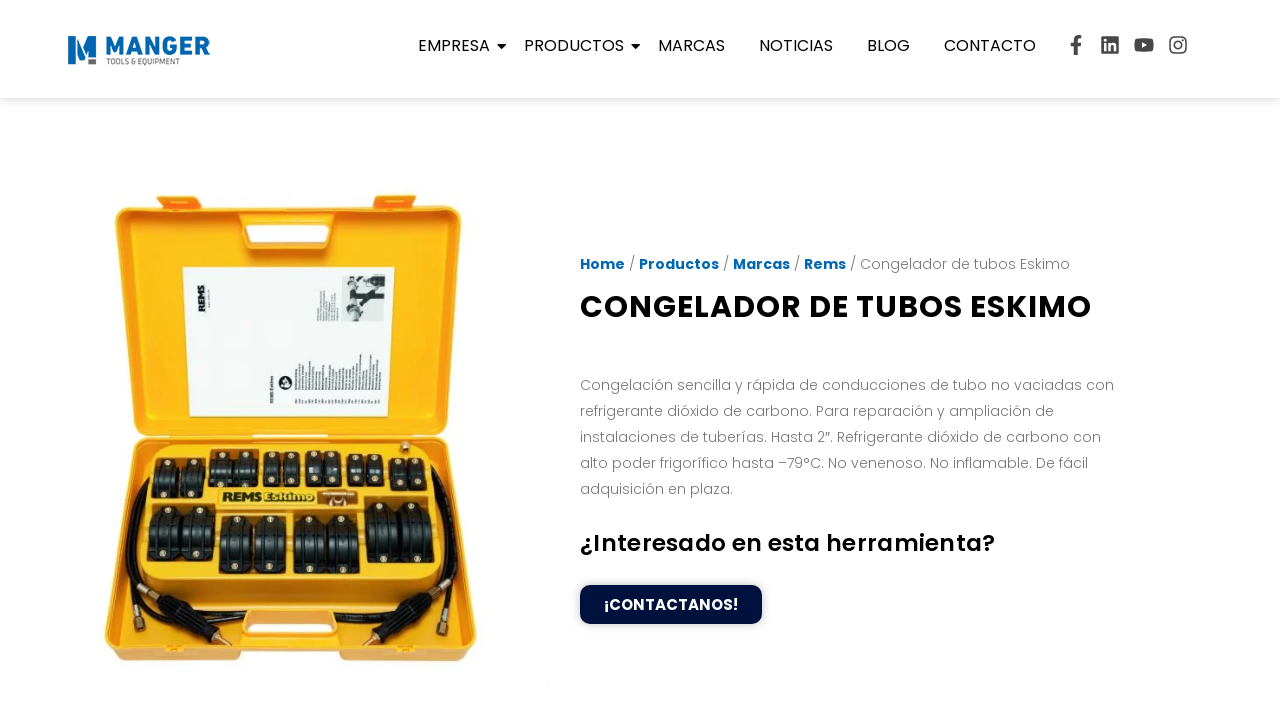

--- FILE ---
content_type: text/html; charset=UTF-8
request_url: https://www.manger.com.uy/productos/marcas/rems/congelador-de-tubos-eskimo/
body_size: 112413
content:
<!DOCTYPE html>
<html lang="es">
<head>
	<meta charset="UTF-8">
	<meta name="viewport" content="width=device-width, initial-scale=1.0, viewport-fit=cover" />			<title>
			Congelador de tubos Eskimo &#8211; Manger		</title>
		<link href='//fonts.googleapis.com/css?family=Raleway:100,200,300,400,500,600,700,800,900,300italic,400italic|Poppins:100,200,300,400,500,600,700,800,900,300italic,400italic&subset=latin,latin-ext' rel='stylesheet' type='text/css'>
<script type="application/javascript">var QodeAjaxUrl = "https://www.manger.com.uy/wp-admin/admin-ajax.php"</script><meta name='robots' content='max-image-preview:large' />
	<style>img:is([sizes="auto" i], [sizes^="auto," i]) { contain-intrinsic-size: 3000px 1500px }</style>
	<link rel='dns-prefetch' href='//js.hs-scripts.com' />
<link rel='dns-prefetch' href='//fonts.googleapis.com' />
<link rel="alternate" type="application/rss+xml" title="Manger &raquo; Feed" href="https://www.manger.com.uy/feed/" />
<link rel="alternate" type="application/rss+xml" title="Manger &raquo; Feed de los comentarios" href="https://www.manger.com.uy/comments/feed/" />
<script type="text/javascript">
/* <![CDATA[ */
window._wpemojiSettings = {"baseUrl":"https:\/\/s.w.org\/images\/core\/emoji\/15.0.3\/72x72\/","ext":".png","svgUrl":"https:\/\/s.w.org\/images\/core\/emoji\/15.0.3\/svg\/","svgExt":".svg","source":{"concatemoji":"https:\/\/www.manger.com.uy\/wp-includes\/js\/wp-emoji-release.min.js?ver=6.7.4"}};
/*! This file is auto-generated */
!function(i,n){var o,s,e;function c(e){try{var t={supportTests:e,timestamp:(new Date).valueOf()};sessionStorage.setItem(o,JSON.stringify(t))}catch(e){}}function p(e,t,n){e.clearRect(0,0,e.canvas.width,e.canvas.height),e.fillText(t,0,0);var t=new Uint32Array(e.getImageData(0,0,e.canvas.width,e.canvas.height).data),r=(e.clearRect(0,0,e.canvas.width,e.canvas.height),e.fillText(n,0,0),new Uint32Array(e.getImageData(0,0,e.canvas.width,e.canvas.height).data));return t.every(function(e,t){return e===r[t]})}function u(e,t,n){switch(t){case"flag":return n(e,"\ud83c\udff3\ufe0f\u200d\u26a7\ufe0f","\ud83c\udff3\ufe0f\u200b\u26a7\ufe0f")?!1:!n(e,"\ud83c\uddfa\ud83c\uddf3","\ud83c\uddfa\u200b\ud83c\uddf3")&&!n(e,"\ud83c\udff4\udb40\udc67\udb40\udc62\udb40\udc65\udb40\udc6e\udb40\udc67\udb40\udc7f","\ud83c\udff4\u200b\udb40\udc67\u200b\udb40\udc62\u200b\udb40\udc65\u200b\udb40\udc6e\u200b\udb40\udc67\u200b\udb40\udc7f");case"emoji":return!n(e,"\ud83d\udc26\u200d\u2b1b","\ud83d\udc26\u200b\u2b1b")}return!1}function f(e,t,n){var r="undefined"!=typeof WorkerGlobalScope&&self instanceof WorkerGlobalScope?new OffscreenCanvas(300,150):i.createElement("canvas"),a=r.getContext("2d",{willReadFrequently:!0}),o=(a.textBaseline="top",a.font="600 32px Arial",{});return e.forEach(function(e){o[e]=t(a,e,n)}),o}function t(e){var t=i.createElement("script");t.src=e,t.defer=!0,i.head.appendChild(t)}"undefined"!=typeof Promise&&(o="wpEmojiSettingsSupports",s=["flag","emoji"],n.supports={everything:!0,everythingExceptFlag:!0},e=new Promise(function(e){i.addEventListener("DOMContentLoaded",e,{once:!0})}),new Promise(function(t){var n=function(){try{var e=JSON.parse(sessionStorage.getItem(o));if("object"==typeof e&&"number"==typeof e.timestamp&&(new Date).valueOf()<e.timestamp+604800&&"object"==typeof e.supportTests)return e.supportTests}catch(e){}return null}();if(!n){if("undefined"!=typeof Worker&&"undefined"!=typeof OffscreenCanvas&&"undefined"!=typeof URL&&URL.createObjectURL&&"undefined"!=typeof Blob)try{var e="postMessage("+f.toString()+"("+[JSON.stringify(s),u.toString(),p.toString()].join(",")+"));",r=new Blob([e],{type:"text/javascript"}),a=new Worker(URL.createObjectURL(r),{name:"wpTestEmojiSupports"});return void(a.onmessage=function(e){c(n=e.data),a.terminate(),t(n)})}catch(e){}c(n=f(s,u,p))}t(n)}).then(function(e){for(var t in e)n.supports[t]=e[t],n.supports.everything=n.supports.everything&&n.supports[t],"flag"!==t&&(n.supports.everythingExceptFlag=n.supports.everythingExceptFlag&&n.supports[t]);n.supports.everythingExceptFlag=n.supports.everythingExceptFlag&&!n.supports.flag,n.DOMReady=!1,n.readyCallback=function(){n.DOMReady=!0}}).then(function(){return e}).then(function(){var e;n.supports.everything||(n.readyCallback(),(e=n.source||{}).concatemoji?t(e.concatemoji):e.wpemoji&&e.twemoji&&(t(e.twemoji),t(e.wpemoji)))}))}((window,document),window._wpemojiSettings);
/* ]]> */
</script>
<style id='wp-emoji-styles-inline-css' type='text/css'>

	img.wp-smiley, img.emoji {
		display: inline !important;
		border: none !important;
		box-shadow: none !important;
		height: 1em !important;
		width: 1em !important;
		margin: 0 0.07em !important;
		vertical-align: -0.1em !important;
		background: none !important;
		padding: 0 !important;
	}
</style>
<link rel='stylesheet' id='wp-block-library-css' href='https://www.manger.com.uy/wp-includes/css/dist/block-library/style.min.css?ver=6.7.4' type='text/css' media='all' />
<link rel='stylesheet' id='wc-block-vendors-style-css' href='https://www.manger.com.uy/wp-content/plugins/woocommerce/packages/woocommerce-blocks/build/vendors-style.css?ver=3.8.1' type='text/css' media='all' />
<link rel='stylesheet' id='wc-block-style-css' href='https://www.manger.com.uy/wp-content/plugins/woocommerce/packages/woocommerce-blocks/build/style.css?ver=3.8.1' type='text/css' media='all' />
<style id='classic-theme-styles-inline-css' type='text/css'>
/*! This file is auto-generated */
.wp-block-button__link{color:#fff;background-color:#32373c;border-radius:9999px;box-shadow:none;text-decoration:none;padding:calc(.667em + 2px) calc(1.333em + 2px);font-size:1.125em}.wp-block-file__button{background:#32373c;color:#fff;text-decoration:none}
</style>
<style id='global-styles-inline-css' type='text/css'>
:root{--wp--preset--aspect-ratio--square: 1;--wp--preset--aspect-ratio--4-3: 4/3;--wp--preset--aspect-ratio--3-4: 3/4;--wp--preset--aspect-ratio--3-2: 3/2;--wp--preset--aspect-ratio--2-3: 2/3;--wp--preset--aspect-ratio--16-9: 16/9;--wp--preset--aspect-ratio--9-16: 9/16;--wp--preset--color--black: #000000;--wp--preset--color--cyan-bluish-gray: #abb8c3;--wp--preset--color--white: #ffffff;--wp--preset--color--pale-pink: #f78da7;--wp--preset--color--vivid-red: #cf2e2e;--wp--preset--color--luminous-vivid-orange: #ff6900;--wp--preset--color--luminous-vivid-amber: #fcb900;--wp--preset--color--light-green-cyan: #7bdcb5;--wp--preset--color--vivid-green-cyan: #00d084;--wp--preset--color--pale-cyan-blue: #8ed1fc;--wp--preset--color--vivid-cyan-blue: #0693e3;--wp--preset--color--vivid-purple: #9b51e0;--wp--preset--gradient--vivid-cyan-blue-to-vivid-purple: linear-gradient(135deg,rgba(6,147,227,1) 0%,rgb(155,81,224) 100%);--wp--preset--gradient--light-green-cyan-to-vivid-green-cyan: linear-gradient(135deg,rgb(122,220,180) 0%,rgb(0,208,130) 100%);--wp--preset--gradient--luminous-vivid-amber-to-luminous-vivid-orange: linear-gradient(135deg,rgba(252,185,0,1) 0%,rgba(255,105,0,1) 100%);--wp--preset--gradient--luminous-vivid-orange-to-vivid-red: linear-gradient(135deg,rgba(255,105,0,1) 0%,rgb(207,46,46) 100%);--wp--preset--gradient--very-light-gray-to-cyan-bluish-gray: linear-gradient(135deg,rgb(238,238,238) 0%,rgb(169,184,195) 100%);--wp--preset--gradient--cool-to-warm-spectrum: linear-gradient(135deg,rgb(74,234,220) 0%,rgb(151,120,209) 20%,rgb(207,42,186) 40%,rgb(238,44,130) 60%,rgb(251,105,98) 80%,rgb(254,248,76) 100%);--wp--preset--gradient--blush-light-purple: linear-gradient(135deg,rgb(255,206,236) 0%,rgb(152,150,240) 100%);--wp--preset--gradient--blush-bordeaux: linear-gradient(135deg,rgb(254,205,165) 0%,rgb(254,45,45) 50%,rgb(107,0,62) 100%);--wp--preset--gradient--luminous-dusk: linear-gradient(135deg,rgb(255,203,112) 0%,rgb(199,81,192) 50%,rgb(65,88,208) 100%);--wp--preset--gradient--pale-ocean: linear-gradient(135deg,rgb(255,245,203) 0%,rgb(182,227,212) 50%,rgb(51,167,181) 100%);--wp--preset--gradient--electric-grass: linear-gradient(135deg,rgb(202,248,128) 0%,rgb(113,206,126) 100%);--wp--preset--gradient--midnight: linear-gradient(135deg,rgb(2,3,129) 0%,rgb(40,116,252) 100%);--wp--preset--font-size--small: 13px;--wp--preset--font-size--medium: 20px;--wp--preset--font-size--large: 36px;--wp--preset--font-size--x-large: 42px;--wp--preset--spacing--20: 0.44rem;--wp--preset--spacing--30: 0.67rem;--wp--preset--spacing--40: 1rem;--wp--preset--spacing--50: 1.5rem;--wp--preset--spacing--60: 2.25rem;--wp--preset--spacing--70: 3.38rem;--wp--preset--spacing--80: 5.06rem;--wp--preset--shadow--natural: 6px 6px 9px rgba(0, 0, 0, 0.2);--wp--preset--shadow--deep: 12px 12px 50px rgba(0, 0, 0, 0.4);--wp--preset--shadow--sharp: 6px 6px 0px rgba(0, 0, 0, 0.2);--wp--preset--shadow--outlined: 6px 6px 0px -3px rgba(255, 255, 255, 1), 6px 6px rgba(0, 0, 0, 1);--wp--preset--shadow--crisp: 6px 6px 0px rgba(0, 0, 0, 1);}:where(.is-layout-flex){gap: 0.5em;}:where(.is-layout-grid){gap: 0.5em;}body .is-layout-flex{display: flex;}.is-layout-flex{flex-wrap: wrap;align-items: center;}.is-layout-flex > :is(*, div){margin: 0;}body .is-layout-grid{display: grid;}.is-layout-grid > :is(*, div){margin: 0;}:where(.wp-block-columns.is-layout-flex){gap: 2em;}:where(.wp-block-columns.is-layout-grid){gap: 2em;}:where(.wp-block-post-template.is-layout-flex){gap: 1.25em;}:where(.wp-block-post-template.is-layout-grid){gap: 1.25em;}.has-black-color{color: var(--wp--preset--color--black) !important;}.has-cyan-bluish-gray-color{color: var(--wp--preset--color--cyan-bluish-gray) !important;}.has-white-color{color: var(--wp--preset--color--white) !important;}.has-pale-pink-color{color: var(--wp--preset--color--pale-pink) !important;}.has-vivid-red-color{color: var(--wp--preset--color--vivid-red) !important;}.has-luminous-vivid-orange-color{color: var(--wp--preset--color--luminous-vivid-orange) !important;}.has-luminous-vivid-amber-color{color: var(--wp--preset--color--luminous-vivid-amber) !important;}.has-light-green-cyan-color{color: var(--wp--preset--color--light-green-cyan) !important;}.has-vivid-green-cyan-color{color: var(--wp--preset--color--vivid-green-cyan) !important;}.has-pale-cyan-blue-color{color: var(--wp--preset--color--pale-cyan-blue) !important;}.has-vivid-cyan-blue-color{color: var(--wp--preset--color--vivid-cyan-blue) !important;}.has-vivid-purple-color{color: var(--wp--preset--color--vivid-purple) !important;}.has-black-background-color{background-color: var(--wp--preset--color--black) !important;}.has-cyan-bluish-gray-background-color{background-color: var(--wp--preset--color--cyan-bluish-gray) !important;}.has-white-background-color{background-color: var(--wp--preset--color--white) !important;}.has-pale-pink-background-color{background-color: var(--wp--preset--color--pale-pink) !important;}.has-vivid-red-background-color{background-color: var(--wp--preset--color--vivid-red) !important;}.has-luminous-vivid-orange-background-color{background-color: var(--wp--preset--color--luminous-vivid-orange) !important;}.has-luminous-vivid-amber-background-color{background-color: var(--wp--preset--color--luminous-vivid-amber) !important;}.has-light-green-cyan-background-color{background-color: var(--wp--preset--color--light-green-cyan) !important;}.has-vivid-green-cyan-background-color{background-color: var(--wp--preset--color--vivid-green-cyan) !important;}.has-pale-cyan-blue-background-color{background-color: var(--wp--preset--color--pale-cyan-blue) !important;}.has-vivid-cyan-blue-background-color{background-color: var(--wp--preset--color--vivid-cyan-blue) !important;}.has-vivid-purple-background-color{background-color: var(--wp--preset--color--vivid-purple) !important;}.has-black-border-color{border-color: var(--wp--preset--color--black) !important;}.has-cyan-bluish-gray-border-color{border-color: var(--wp--preset--color--cyan-bluish-gray) !important;}.has-white-border-color{border-color: var(--wp--preset--color--white) !important;}.has-pale-pink-border-color{border-color: var(--wp--preset--color--pale-pink) !important;}.has-vivid-red-border-color{border-color: var(--wp--preset--color--vivid-red) !important;}.has-luminous-vivid-orange-border-color{border-color: var(--wp--preset--color--luminous-vivid-orange) !important;}.has-luminous-vivid-amber-border-color{border-color: var(--wp--preset--color--luminous-vivid-amber) !important;}.has-light-green-cyan-border-color{border-color: var(--wp--preset--color--light-green-cyan) !important;}.has-vivid-green-cyan-border-color{border-color: var(--wp--preset--color--vivid-green-cyan) !important;}.has-pale-cyan-blue-border-color{border-color: var(--wp--preset--color--pale-cyan-blue) !important;}.has-vivid-cyan-blue-border-color{border-color: var(--wp--preset--color--vivid-cyan-blue) !important;}.has-vivid-purple-border-color{border-color: var(--wp--preset--color--vivid-purple) !important;}.has-vivid-cyan-blue-to-vivid-purple-gradient-background{background: var(--wp--preset--gradient--vivid-cyan-blue-to-vivid-purple) !important;}.has-light-green-cyan-to-vivid-green-cyan-gradient-background{background: var(--wp--preset--gradient--light-green-cyan-to-vivid-green-cyan) !important;}.has-luminous-vivid-amber-to-luminous-vivid-orange-gradient-background{background: var(--wp--preset--gradient--luminous-vivid-amber-to-luminous-vivid-orange) !important;}.has-luminous-vivid-orange-to-vivid-red-gradient-background{background: var(--wp--preset--gradient--luminous-vivid-orange-to-vivid-red) !important;}.has-very-light-gray-to-cyan-bluish-gray-gradient-background{background: var(--wp--preset--gradient--very-light-gray-to-cyan-bluish-gray) !important;}.has-cool-to-warm-spectrum-gradient-background{background: var(--wp--preset--gradient--cool-to-warm-spectrum) !important;}.has-blush-light-purple-gradient-background{background: var(--wp--preset--gradient--blush-light-purple) !important;}.has-blush-bordeaux-gradient-background{background: var(--wp--preset--gradient--blush-bordeaux) !important;}.has-luminous-dusk-gradient-background{background: var(--wp--preset--gradient--luminous-dusk) !important;}.has-pale-ocean-gradient-background{background: var(--wp--preset--gradient--pale-ocean) !important;}.has-electric-grass-gradient-background{background: var(--wp--preset--gradient--electric-grass) !important;}.has-midnight-gradient-background{background: var(--wp--preset--gradient--midnight) !important;}.has-small-font-size{font-size: var(--wp--preset--font-size--small) !important;}.has-medium-font-size{font-size: var(--wp--preset--font-size--medium) !important;}.has-large-font-size{font-size: var(--wp--preset--font-size--large) !important;}.has-x-large-font-size{font-size: var(--wp--preset--font-size--x-large) !important;}
:where(.wp-block-post-template.is-layout-flex){gap: 1.25em;}:where(.wp-block-post-template.is-layout-grid){gap: 1.25em;}
:where(.wp-block-columns.is-layout-flex){gap: 2em;}:where(.wp-block-columns.is-layout-grid){gap: 2em;}
:root :where(.wp-block-pullquote){font-size: 1.5em;line-height: 1.6;}
</style>
<link rel='stylesheet' id='essential-grid-plugin-settings-css' href='https://www.manger.com.uy/wp-content/plugins/essential-grid/public/assets/css/settings.css?ver=2.1.5.1' type='text/css' media='all' />
<link rel='stylesheet' id='tp-open-sans-css' href='https://fonts.googleapis.com/css?family=Open+Sans%3A300%2C400%2C600%2C700%2C800&#038;ver=6.7.4' type='text/css' media='all' />
<link rel='stylesheet' id='tp-raleway-css' href='https://fonts.googleapis.com/css?family=Raleway%3A100%2C200%2C300%2C400%2C500%2C600%2C700%2C800%2C900&#038;ver=6.7.4' type='text/css' media='all' />
<link rel='stylesheet' id='tp-droid-serif-css' href='https://fonts.googleapis.com/css?family=Droid+Serif%3A400%2C700&#038;ver=6.7.4' type='text/css' media='all' />
<link rel='stylesheet' id='qode_quick_links_style-css' href='https://www.manger.com.uy/wp-content/plugins/qode-quick-links/assets/css/qode-quick-links.min.css?ver=6.7.4' type='text/css' media='all' />
<link rel='stylesheet' id='timetable_sf_style-css' href='https://www.manger.com.uy/wp-content/plugins/timetable/style/superfish.css?ver=6.7.4' type='text/css' media='all' />
<link rel='stylesheet' id='timetable_style-css' href='https://www.manger.com.uy/wp-content/plugins/timetable/style/style.css?ver=6.7.4' type='text/css' media='all' />
<link rel='stylesheet' id='timetable_event_template-css' href='https://www.manger.com.uy/wp-content/plugins/timetable/style/event_template.css?ver=6.7.4' type='text/css' media='all' />
<link rel='stylesheet' id='timetable_responsive_style-css' href='https://www.manger.com.uy/wp-content/plugins/timetable/style/responsive.css?ver=6.7.4' type='text/css' media='all' />
<link rel='stylesheet' id='timetable_font_lato-css' href='//fonts.googleapis.com/css?family=Lato%3A400%2C700&#038;ver=6.7.4' type='text/css' media='all' />
<style id='woocommerce-inline-inline-css' type='text/css'>
.woocommerce form .form-row .required { visibility: visible; }
</style>
<link rel='stylesheet' id='default_style-css' href='https://www.manger.com.uy/wp-content/themes/bridge/style.css?ver=6.7.4' type='text/css' media='all' />
<link rel='stylesheet' id='qode_font_awesome-css' href='https://www.manger.com.uy/wp-content/themes/bridge/css/font-awesome/css/font-awesome.min.css?ver=6.7.4' type='text/css' media='all' />
<link rel='stylesheet' id='qode_font_elegant-css' href='https://www.manger.com.uy/wp-content/themes/bridge/css/elegant-icons/style.min.css?ver=6.7.4' type='text/css' media='all' />
<link rel='stylesheet' id='qode_linea_icons-css' href='https://www.manger.com.uy/wp-content/themes/bridge/css/linea-icons/style.css?ver=6.7.4' type='text/css' media='all' />
<link rel='stylesheet' id='stylesheet-css' href='https://www.manger.com.uy/wp-content/themes/bridge/css/stylesheet.min.css?ver=6.7.4' type='text/css' media='all' />
<link rel='stylesheet' id='woocommerce-css' href='https://www.manger.com.uy/wp-content/themes/bridge/css/woocommerce.min.css?ver=6.7.4' type='text/css' media='all' />
<link rel='stylesheet' id='woocommerce_responsive-css' href='https://www.manger.com.uy/wp-content/themes/bridge/css/woocommerce_responsive.min.css?ver=6.7.4' type='text/css' media='all' />
<link rel='stylesheet' id='qode_print-css' href='https://www.manger.com.uy/wp-content/themes/bridge/css/print.css?ver=6.7.4' type='text/css' media='all' />
<link rel='stylesheet' id='mac_stylesheet-css' href='https://www.manger.com.uy/wp-content/themes/bridge/css/mac_stylesheet.css?ver=6.7.4' type='text/css' media='all' />
<link rel='stylesheet' id='webkit-css' href='https://www.manger.com.uy/wp-content/themes/bridge/css/webkit_stylesheet.css?ver=6.7.4' type='text/css' media='all' />
<link rel='stylesheet' id='qode_timetable-css' href='https://www.manger.com.uy/wp-content/themes/bridge/css/timetable-schedule.min.css?ver=6.7.4' type='text/css' media='all' />
<link rel='stylesheet' id='qode_timetable_responsive-css' href='https://www.manger.com.uy/wp-content/themes/bridge/css/timetable-schedule-responsive.min.css?ver=6.7.4' type='text/css' media='all' />
<link rel='stylesheet' id='style_dynamic-css' href='https://www.manger.com.uy/wp-content/themes/bridge/css/style_dynamic.css?ver=1734041839' type='text/css' media='all' />
<link rel='stylesheet' id='responsive-css' href='https://www.manger.com.uy/wp-content/themes/bridge/css/responsive.min.css?ver=6.7.4' type='text/css' media='all' />
<link rel='stylesheet' id='style_dynamic_responsive-css' href='https://www.manger.com.uy/wp-content/themes/bridge/css/style_dynamic_responsive.css?ver=1734041839' type='text/css' media='all' />
<link rel='stylesheet' id='js_composer_front-css' href='https://www.manger.com.uy/wp-content/plugins/js_composer/assets/css/js_composer.min.css?ver=5.1.1' type='text/css' media='all' />
<link rel='stylesheet' id='custom_css-css' href='https://www.manger.com.uy/wp-content/themes/bridge/css/custom_css.css?ver=1734041839' type='text/css' media='all' />
<link rel='stylesheet' id='elementor-frontend-css' href='https://www.manger.com.uy/wp-content/plugins/elementor/assets/css/frontend.min.css?ver=3.34.3' type='text/css' media='all' />
<link rel='stylesheet' id='widget-image-css' href='https://www.manger.com.uy/wp-content/plugins/elementor/assets/css/widget-image.min.css?ver=3.34.3' type='text/css' media='all' />
<link rel='stylesheet' id='widget-social-icons-css' href='https://www.manger.com.uy/wp-content/plugins/elementor/assets/css/widget-social-icons.min.css?ver=3.34.3' type='text/css' media='all' />
<link rel='stylesheet' id='e-apple-webkit-css' href='https://www.manger.com.uy/wp-content/plugins/elementor/assets/css/conditionals/apple-webkit.min.css?ver=3.34.3' type='text/css' media='all' />
<link rel='stylesheet' id='e-animation-zoomIn-css' href='https://www.manger.com.uy/wp-content/plugins/elementor/assets/lib/animations/styles/zoomIn.min.css?ver=3.34.3' type='text/css' media='all' />
<link rel='stylesheet' id='widget-heading-css' href='https://www.manger.com.uy/wp-content/plugins/elementor/assets/css/widget-heading.min.css?ver=3.34.3' type='text/css' media='all' />
<link rel='stylesheet' id='e-animation-grow-css' href='https://www.manger.com.uy/wp-content/plugins/elementor/assets/lib/animations/styles/e-animation-grow.min.css?ver=3.34.3' type='text/css' media='all' />
<link rel='stylesheet' id='widget-divider-css' href='https://www.manger.com.uy/wp-content/plugins/elementor/assets/css/widget-divider.min.css?ver=3.34.3' type='text/css' media='all' />
<link rel='stylesheet' id='widget-icon-list-css' href='https://www.manger.com.uy/wp-content/plugins/elementor/assets/css/widget-icon-list.min.css?ver=3.34.3' type='text/css' media='all' />
<link rel='stylesheet' id='widget-woocommerce-product-images-css' href='https://www.manger.com.uy/wp-content/plugins/elementor-pro/assets/css/widget-woocommerce-product-images.min.css?ver=3.25.4' type='text/css' media='all' />
<link rel='stylesheet' id='widget-woocommerce-products-css' href='https://www.manger.com.uy/wp-content/plugins/elementor-pro/assets/css/widget-woocommerce-products.min.css?ver=3.25.4' type='text/css' media='all' />
<link rel='stylesheet' id='elementor-post-2556-css' href='https://www.manger.com.uy/wp-content/uploads/elementor/css/post-2556.css?ver=1769500463' type='text/css' media='all' />
<link rel='stylesheet' id='e-popup-style-css' href='https://www.manger.com.uy/wp-content/plugins/elementor-pro/assets/css/conditionals/popup.min.css?ver=3.25.4' type='text/css' media='all' />
<link rel='stylesheet' id='elementor-post-2837-css' href='https://www.manger.com.uy/wp-content/uploads/elementor/css/post-2837.css?ver=1769500463' type='text/css' media='all' />
<link rel='stylesheet' id='elementor-post-2894-css' href='https://www.manger.com.uy/wp-content/uploads/elementor/css/post-2894.css?ver=1769500463' type='text/css' media='all' />
<link rel='stylesheet' id='elementor-post-2850-css' href='https://www.manger.com.uy/wp-content/uploads/elementor/css/post-2850.css?ver=1769500475' type='text/css' media='all' />
<link rel='stylesheet' id='childstyle-css' href='https://www.manger.com.uy/wp-content/themes/bridge-child/style.css?ver=6.7.4' type='text/css' media='all' />
<link rel='stylesheet' id='forget-about-shortcode-buttons-css' href='https://www.manger.com.uy/wp-content/plugins/forget-about-shortcode-buttons/public/css/button-styles.css?ver=2.1.3' type='text/css' media='all' />
<link rel='stylesheet' id='bsf-Defaults-css' href='https://www.manger.com.uy/wp-content/uploads/smile_fonts/Defaults/Defaults.css?ver=6.7.4' type='text/css' media='all' />
<link rel='stylesheet' id='wpr-link-animations-css-css' href='https://www.manger.com.uy/wp-content/plugins/royal-elementor-addons/assets/css/lib/animations/wpr-link-animations.min.css?ver=1.7.1008' type='text/css' media='all' />
<link rel='stylesheet' id='wpr-text-animations-css-css' href='https://www.manger.com.uy/wp-content/plugins/royal-elementor-addons/assets/css/lib/animations/text-animations.min.css?ver=1.7.1008' type='text/css' media='all' />
<link rel='stylesheet' id='wpr-addons-css-css' href='https://www.manger.com.uy/wp-content/plugins/royal-elementor-addons/assets/css/frontend.min.css?ver=1.7.1008' type='text/css' media='all' />
<link rel='stylesheet' id='font-awesome-5-all-css' href='https://www.manger.com.uy/wp-content/plugins/elementor/assets/lib/font-awesome/css/all.min.css?ver=1.7.1008' type='text/css' media='all' />
<link rel='stylesheet' id='elementor-gf-local-roboto-css' href='https://www.manger.com.uy/wp-content/uploads/elementor/google-fonts/css/roboto.css?ver=1742288127' type='text/css' media='all' />
<link rel='stylesheet' id='elementor-gf-local-robotoslab-css' href='https://www.manger.com.uy/wp-content/uploads/elementor/google-fonts/css/robotoslab.css?ver=1742288128' type='text/css' media='all' />
<link rel='stylesheet' id='elementor-gf-local-poppins-css' href='https://www.manger.com.uy/wp-content/uploads/elementor/google-fonts/css/poppins.css?ver=1742288129' type='text/css' media='all' />
<script type="text/javascript" data-cfasync="false" src="https://www.manger.com.uy/wp-includes/js/jquery/jquery.min.js?ver=3.7.1" id="jquery-core-js"></script>
<script type="text/javascript" data-cfasync="false" src="https://www.manger.com.uy/wp-includes/js/jquery/jquery-migrate.min.js?ver=3.4.1" id="jquery-migrate-js"></script>
<script type="text/javascript" src="https://www.manger.com.uy/wp-content/plugins/woocommerce/assets/js/jquery-blockui/jquery.blockUI.min.js?ver=2.70" id="jquery-blockui-js"></script>
<script type="text/javascript" id="wc-add-to-cart-js-extra">
/* <![CDATA[ */
var wc_add_to_cart_params = {"ajax_url":"\/wp-admin\/admin-ajax.php","wc_ajax_url":"\/?wc-ajax=%%endpoint%%","i18n_view_cart":"View cart","cart_url":"https:\/\/www.manger.com.uy\/carrito\/","is_cart":"","cart_redirect_after_add":"no"};
/* ]]> */
</script>
<script type="text/javascript" src="https://www.manger.com.uy/wp-content/plugins/woocommerce/assets/js/frontend/add-to-cart.min.js?ver=4.8.3" id="wc-add-to-cart-js"></script>
<script type="text/javascript" src="https://www.manger.com.uy/wp-content/plugins/js_composer/assets/js/vendors/woocommerce-add-to-cart.js?ver=5.1.1" id="vc_woocommerce-add-to-cart-js-js"></script>
<link rel="https://api.w.org/" href="https://www.manger.com.uy/wp-json/" /><link rel="alternate" title="JSON" type="application/json" href="https://www.manger.com.uy/wp-json/wp/v2/product/768" /><link rel="EditURI" type="application/rsd+xml" title="RSD" href="https://www.manger.com.uy/xmlrpc.php?rsd" />
<meta name="generator" content="WordPress 6.7.4" />
<meta name="generator" content="WooCommerce 4.8.3" />
<link rel="canonical" href="https://www.manger.com.uy/productos/marcas/rems/congelador-de-tubos-eskimo/" />
<link rel='shortlink' href='https://www.manger.com.uy/?p=768' />
<link rel="alternate" title="oEmbed (JSON)" type="application/json+oembed" href="https://www.manger.com.uy/wp-json/oembed/1.0/embed?url=https%3A%2F%2Fwww.manger.com.uy%2Fproductos%2Fmarcas%2Frems%2Fcongelador-de-tubos-eskimo%2F" />
<link rel="alternate" title="oEmbed (XML)" type="text/xml+oembed" href="https://www.manger.com.uy/wp-json/oembed/1.0/embed?url=https%3A%2F%2Fwww.manger.com.uy%2Fproductos%2Fmarcas%2Frems%2Fcongelador-de-tubos-eskimo%2F&#038;format=xml" />
<meta name="cdp-version" content="1.4.9" />			<!-- DO NOT COPY THIS SNIPPET! Start of Page Analytics Tracking for HubSpot WordPress plugin v11.1.82-->
			<script class="hsq-set-content-id" data-content-id="blog-post">
				var _hsq = _hsq || [];
				_hsq.push(["setContentType", "blog-post"]);
			</script>
			<!-- DO NOT COPY THIS SNIPPET! End of Page Analytics Tracking for HubSpot WordPress plugin -->
			<style type="text/css" id="simple-css-output">/* --------------- GENERALES --------------- */a { color: #0068b2;}span.woocommerce-Price-currencySymbol { margin-right: 5px !important;}.oa-white{ color: #fff;} /* cambia links de leer más en hover a azul */.q_icon_with_title .icon_with_title_link:hover { color: #0068b2 !important;}.vc_row.wpb_row.section.vc_row-fluid.grid_section { padding-top: 50px; padding-bottom: 40px !important;}/* ---------------- HOME ------------------ *//* oculta nombre de autor */.post_info_author { display: none !important;}#clientes{ margin-bottom: 20px !important;}.title_subtitle_holder .breadcrumb { display: none !important;}/* Altura maxima en Latest Post */.latest_post_two_holder .latest_post_two_image { width: 100%; max-height: 215px;}/* ---------------- TESTIMONIOS ------------------ */.testimonials_holder .flex-direction-nav a { height: 29px;}/* cambia flechas testimonios */.testimonials_holder .flex-direction-nav a:hover { background-color: #0068b2; border: 2px solid #0068b2;}#testimonios { padding-top: 60px; padding-bottom: 0px;}#testimonios .touch section.parallax_section_holder { height: auto !important; min-height: 220px;}#testimonios .testimonials_holder.clearfix { padding-top: 20px; padding-bottom: 20px;}/* -------------- MENU ----------------- *//*.header_top_bottom_holder { background-color: #000; opacity: 0.8;}.q_logo { top: 28%;}*//* -------------- SEARCH ----------------- */.side_menu_button>a.search_button { vertical-align: baseline;}i.qode_icon_font_awesome.fa.fa-search { font-size: 20px; margin-left: 10px;}.search-results .post, .search-results .product { width: 48% !important; margin: 0px 5px !important; display: inline-grid;}.search-results span.date.entry_date.updated { display: none; }/* ---------------- TIENDA --------------- *//* --- oculto filtros de productos en categorias generales -- */.term-equipos .widget_layered_nav, .post-type-archive-product .widget_layered_nav, .term-herramientas-industriales .widget_layered_nav, .term-marcas .widget_layered_nav { display: none;}.widget_layered_nav select{ padding: 10px; border-color: #ccc; color: #066aaf; font-weight: bold;}nav.woocommerce-breadcrumb { margin-bottom: 35px;}nav.woocommerce-breadcrumb a { font-weight: bold;}/*.woocommerce ul.products li.product .add-to-cart-button, .woocommerce ul.products li.product .added_to_cart, .woocommerce ul.products li.product a.qbutton.out-of-stock-button { display: none !important;}.woocommerce .woocommerce-ordering, .woocommerce .woocommerce-result-count,span.woocommerce-Price-amount.amount { display: none;} peso de tipografia de sidebar productos aside.sidebar .widget:not(.qode_latest_posts_widget) a, .wpb_widgetised_column .widget:not(.qode_latest_posts_widget) a { font-weight: 400;}*/.product-categories li.cat-item a { font-weight: bold !important;}/* color de tipografia general de sidebar productos */ul.product-categories li a { color: #000 !important;}/* color de tipografia de children sidebar productos */ul.children li a { color: #0066ad !important;}/* ---------------- FICHA PRODUCTOS -------------- *//*.woocommerce div.product .cart { display: none;}*//* oculta acordión con tabs de valoración, etc */.q_accordion_holder { display: none;}/* boton de precio .woocommerce div.product .summary p.price span.amount { display: none;}*//* -- boton consulta --- */.single-product .btn-modal { border: inherit !important; border-radius: 0px !important; text-transform: uppercase !important; font-size: 16px !important; font-weight: 600 !important;}/* --------------- BLOG -------------- */.blog_holder.blog_large_image article .post_text h2 .date, .blog_holder.blog_single article .post_text h2 .date { margin-right: 30px !important;}.post_info { display: none !important;}.latest_post_two_holder .latest_post_two_text { height: 260px;}.blog_holder article .post_text .post_text_inner h2 { margin-bottom: 15px;}.single-post .column1 .column_inner { max-width: 700px; margin: auto;}/* --------------- GRAVITY FORMS -------------- *//* bordes a los campos */.ginput_container.ginput_container_text, .ginput_container.ginput_container_number { border: solid 1px #c3c3c3;}/* btn enviar */body .gform_wrapper input[type=submit]:hover, body .gform_wrapper input[type=button]:hover, body .gform_wrapper input[type=reset]:hover { background-color: #0066ad; border: #0066ad;}/* --------------- MAUTIC -------------- *//* Boxzilla */.formBox{padding: 5%;}#mauticform_wrapper_formularioparticipadelsorteo input[type='email'], input[type='text']:not(.qode_search_field):not(.qty){ background-color: #cccccc; color: #000;}#mauticform_wrapper_formularioparticipadelsorteo .mauticform-button-wrapper .mauticform-button.btn-default { color: #ffffff !important; background-color: #002a66 !important; width: 100% !important; border-color: #dddddd;}.mauticform_wrapper { margin-left: 0px !important;}.mauticform-button-wrapper .mauticform-button, .mauticform-pagebreak-wrapper .mauticform-pagebreak { border-radius: 3px !important; font-family: 'Poppins', sans-serif;}/* cambia tipografia de titulos de form mautic */.mauticform-label { font-weight: 500 !important;}div#mauticform_wrapper_contacto { margin-bottom: 30px;}/* ---------------- OPTIN --------------- *//* setea el tamaño total del contenedor y centra todo */#optin-newsletter .mauticform_wrapper { max-width: 1080px; margin: auto !important;}/* edita tamaño de campos */#optin-newsletter .mauticform-row { width: 22%; float: left; margin-right:3%;}/* edita boton enviar */button#mauticform_input_newsletter_submit { width: 100%; /*margin-top: 30px;*/ color: #ffffff; background-color: #ff4700; border-color: #ff4700; text-transform: uppercase;}/* ---------------- FOOTER ------------------- *//* cambia links en footer */.footer_top a { font-size: 12px; font-weight: 500;}/* links footer en hover */.footer_top a:hover { color: #a7a7a7 !important;}/* quita titulo de entradas recien en footer */div#recent-posts-3 h5 { display: none;}/* cambia color txt footer */.footer_top, .footer_top p, .footer_top span, .footer_top li, .footer_top .textwidget, .footer_top .widget_recent_entries>ul>li>span { color: #a0a0a0;}/* edita foto en productos destacados */.footer_top img.attachment-shop_thumbnail.size-shop_thumbnail.wp-post-image { width: 25%;}.footer_top span.woocommerce-Price-amount.amount { display: none;}.footer_top span.product-title { font-weight: 500 !important; text-transform: uppercase !important;}.footer_top ul.product-categories li a { color: #fff !important;}.footer_top .product-categories li.cat-item a { font-weight: 500 !important; letter-spacing: 1px;}.footer_top ul.children { margin-left: 15px;}@media (max-width: 768px) { i.qode_icon_font_awesome.fa.fa-search { margin-left: 0px; } #testimonios { padding-top: 0px; padding-bottom: 0px; } #testimonios .testimonials_holder.clearfix { padding-top: 70px; padding-bottom: 20px; } #optin-newsletter .mauticform-row { width: 100%; margin-right: 0; } button#mauticform_input_newsletter_submit { margin-top: 10px; margin-bottom: 20px; }}@media only screen and (max-width: 600px){ .vc_row.wpb_row.section.vc_row-fluid.grid_section { padding-top: 45px !important; padding-bottom: 20px !important; } .latest_post_two_holder .latest_post_two_text { height: 300px; } .woocommerce .content .container .column1, .woocommerce-page .content .container .column1 { margin-bottom: 10px; } .woocommerce ul.products li.product { float: left; margin-bottom: 33px; }}/* Descargas PDF */#mauticform_wrapper_formularioparticipadelsorteo input[type='email'], input[type='text']:not(.qode_search_field):not(.qty) { background-color: #f9f9f9 !important; color: #000 !important;}.boxBtnPdf { border: 5px solid #efefef; margin: 25px auto; border-radius: 5px; padding: 25px; color: #fff; background: #2966ad;}.boxPDF { font-size: 24px; font-weight: 600;}</style><script type="text/javascript">
(function(url){
	if(/(?:Chrome\/26\.0\.1410\.63 Safari\/537\.31|WordfenceTestMonBot)/.test(navigator.userAgent)){ return; }
	var addEvent = function(evt, handler) {
		if (window.addEventListener) {
			document.addEventListener(evt, handler, false);
		} else if (window.attachEvent) {
			document.attachEvent('on' + evt, handler);
		}
	};
	var removeEvent = function(evt, handler) {
		if (window.removeEventListener) {
			document.removeEventListener(evt, handler, false);
		} else if (window.detachEvent) {
			document.detachEvent('on' + evt, handler);
		}
	};
	var evts = 'contextmenu dblclick drag dragend dragenter dragleave dragover dragstart drop keydown keypress keyup mousedown mousemove mouseout mouseover mouseup mousewheel scroll'.split(' ');
	var logHuman = function() {
		if (window.wfLogHumanRan) { return; }
		window.wfLogHumanRan = true;
		var wfscr = document.createElement('script');
		wfscr.type = 'text/javascript';
		wfscr.async = true;
		wfscr.src = url + '&r=' + Math.random();
		(document.getElementsByTagName('head')[0]||document.getElementsByTagName('body')[0]).appendChild(wfscr);
		for (var i = 0; i < evts.length; i++) {
			removeEvent(evts[i], logHuman);
		}
	};
	for (var i = 0; i < evts.length; i++) {
		addEvent(evts[i], logHuman);
	}
})('//www.manger.com.uy/?wordfence_lh=1&hid=CF165938F6B38404BEA6A8B460DD8B96');
</script>	<noscript><style>.woocommerce-product-gallery{ opacity: 1 !important; }</style></noscript>
	<meta name="generator" content="Elementor 3.34.3; features: e_font_icon_svg, additional_custom_breakpoints; settings: css_print_method-external, google_font-enabled, font_display-swap">
<style type="text/css">.recentcomments a{display:inline !important;padding:0 !important;margin:0 !important;}</style><meta name="generator" content="Powered by Visual Composer - drag and drop page builder for WordPress."/>
<!--[if lte IE 9]><link rel="stylesheet" type="text/css" href="https://www.manger.com.uy/wp-content/plugins/js_composer/assets/css/vc_lte_ie9.min.css" media="screen"><![endif]-->			<style>
				.e-con.e-parent:nth-of-type(n+4):not(.e-lazyloaded):not(.e-no-lazyload),
				.e-con.e-parent:nth-of-type(n+4):not(.e-lazyloaded):not(.e-no-lazyload) * {
					background-image: none !important;
				}
				@media screen and (max-height: 1024px) {
					.e-con.e-parent:nth-of-type(n+3):not(.e-lazyloaded):not(.e-no-lazyload),
					.e-con.e-parent:nth-of-type(n+3):not(.e-lazyloaded):not(.e-no-lazyload) * {
						background-image: none !important;
					}
				}
				@media screen and (max-height: 640px) {
					.e-con.e-parent:nth-of-type(n+2):not(.e-lazyloaded):not(.e-no-lazyload),
					.e-con.e-parent:nth-of-type(n+2):not(.e-lazyloaded):not(.e-no-lazyload) * {
						background-image: none !important;
					}
				}
			</style>
			<script>(()=>{var o=[],i={};["on","off","toggle","show"].forEach((l=>{i[l]=function(){o.push([l,arguments])}})),window.Boxzilla=i,window.boxzilla_queue=o})();</script><link rel="icon" href="https://www.manger.com.uy/wp-content/uploads/2025/08/cropped-Logo-MANGER-512-x-512-px-1-32x32.png" sizes="32x32" />
<link rel="icon" href="https://www.manger.com.uy/wp-content/uploads/2025/08/cropped-Logo-MANGER-512-x-512-px-1-192x192.png" sizes="192x192" />
<link rel="apple-touch-icon" href="https://www.manger.com.uy/wp-content/uploads/2025/08/cropped-Logo-MANGER-512-x-512-px-1-180x180.png" />
<meta name="msapplication-TileImage" content="https://www.manger.com.uy/wp-content/uploads/2025/08/cropped-Logo-MANGER-512-x-512-px-1-270x270.png" />
<style id="wpr_lightbox_styles">
				.lg-backdrop {
					background-color: rgba(0,0,0,0.6) !important;
				}
				.lg-toolbar,
				.lg-dropdown {
					background-color: rgba(0,0,0,0.8) !important;
				}
				.lg-dropdown:after {
					border-bottom-color: rgba(0,0,0,0.8) !important;
				}
				.lg-sub-html {
					background-color: rgba(0,0,0,0.8) !important;
				}
				.lg-thumb-outer,
				.lg-progress-bar {
					background-color: #444444 !important;
				}
				.lg-progress {
					background-color: #a90707 !important;
				}
				.lg-icon {
					color: #efefef !important;
					font-size: 20px !important;
				}
				.lg-icon.lg-toogle-thumb {
					font-size: 24px !important;
				}
				.lg-icon:hover,
				.lg-dropdown-text:hover {
					color: #ffffff !important;
				}
				.lg-sub-html,
				.lg-dropdown-text {
					color: #efefef !important;
					font-size: 14px !important;
				}
				#lg-counter {
					color: #efefef !important;
					font-size: 14px !important;
				}
				.lg-prev,
				.lg-next {
					font-size: 35px !important;
				}

				/* Defaults */
				.lg-icon {
				background-color: transparent !important;
				}

				#lg-counter {
				opacity: 0.9;
				}

				.lg-thumb-outer {
				padding: 0 10px;
				}

				.lg-thumb-item {
				border-radius: 0 !important;
				border: none !important;
				opacity: 0.5;
				}

				.lg-thumb-item.active {
					opacity: 1;
				}
	         </style><noscript><style type="text/css"> .wpb_animate_when_almost_visible { opacity: 1; }</style></noscript></head>
<body data-rsssl=1 class="product-template-default single single-product postid-768 theme-bridge qode-quick-links-1.0 woocommerce woocommerce-page woocommerce-no-js  qode_grid_1300 footer_responsive_adv hide_top_bar_on_mobile_header qode-content-sidebar-responsive columns-4 qode-child-theme-ver-1.0.0 qode-theme-ver-11.0 qode-theme-bridge wpb-js-composer js-comp-ver-5.1.1 vc_responsive elementor-default elementor-template-full-width elementor-kit-2556 elementor-page-2850">
		<div data-elementor-type="header" data-elementor-id="2837" class="elementor elementor-2837 elementor-location-header" data-elementor-post-type="elementor_library">
					<section data-wpr-sticky-section="yes" data-wpr-position-type="sticky" data-wpr-position-offset="0" data-wpr-position-location="top" data-wpr-sticky-devices="desktop_sticky" data-wpr-custom-breakpoints="" data-wpr-active-breakpoints="mobile_sticky tablet_sticky desktop_sticky" data-wpr-z-index="1000" data-wpr-sticky-hide="" data-wpr-replace-header="" data-wpr-animation-duration="" data-wpr-sticky-type="fixed" class="elementor-section elementor-top-section elementor-element elementor-element-957c984 wpr-sticky-section-yes elementor-section-full_width elementor-section-height-default elementor-section-height-default wpr-particle-no wpr-jarallax-no wpr-parallax-no" data-id="957c984" data-element_type="section" data-settings="{&quot;background_background&quot;:&quot;classic&quot;,&quot;position_offset&quot;:0,&quot;position_offset_tablet&quot;:0,&quot;position_offset_mobile&quot;:0}">
						<div class="elementor-container elementor-column-gap-default">
					<div class="elementor-column elementor-col-100 elementor-top-column elementor-element elementor-element-93aa478" data-id="93aa478" data-element_type="column">
			<div class="elementor-widget-wrap elementor-element-populated">
						<section class="elementor-section elementor-inner-section elementor-element elementor-element-cdcfbb9 elementor-section-full_width elementor-section-height-default elementor-section-height-default wpr-particle-no wpr-jarallax-no wpr-parallax-no wpr-sticky-section-no" data-id="cdcfbb9" data-element_type="section">
						<div class="elementor-container elementor-column-gap-default">
					<div class="elementor-column elementor-col-33 elementor-inner-column elementor-element elementor-element-6017a07" data-id="6017a07" data-element_type="column">
			<div class="elementor-widget-wrap elementor-element-populated">
						<div class="elementor-element elementor-element-c57eead elementor-widget elementor-widget-image" data-id="c57eead" data-element_type="widget" data-widget_type="image.default">
				<div class="elementor-widget-container">
																<a href="https://www.manger.com.uy/">
							<img width="150" height="72" src="https://www.manger.com.uy/wp-content/uploads/2025/02/logo-manger-oscuro-mobile-1.png" class="attachment-full size-full wp-image-2876" alt="" />								</a>
															</div>
				</div>
					</div>
		</div>
				<div class="elementor-column elementor-col-33 elementor-inner-column elementor-element elementor-element-47f41bc" data-id="47f41bc" data-element_type="column">
			<div class="elementor-widget-wrap elementor-element-populated">
						<div class="elementor-element elementor-element-1581c72 wpr-main-menu-align-right wpr-main-menu-align--tabletright wpr-mobile-toggle-v2 elementor-widget__width-inherit wpr-main-menu-align--mobileleft wpr-pointer-underline wpr-pointer-line-fx wpr-pointer-fx-fade wpr-sub-icon-caret-down wpr-sub-menu-fx-fade wpr-nav-menu-bp-mobile wpr-mobile-menu-full-width wpr-mobile-menu-item-align-center wpr-mobile-divider-yes elementor-widget elementor-widget-wpr-nav-menu" data-id="1581c72" data-element_type="widget" data-settings="{&quot;menu_layout&quot;:&quot;horizontal&quot;}" data-widget_type="wpr-nav-menu.default">
				<div class="elementor-widget-container">
					<nav class="wpr-nav-menu-container wpr-nav-menu-horizontal" data-trigger="hover"><ul id="menu-1-1581c72" class="wpr-nav-menu"><li class="menu-item menu-item-type-post_type menu-item-object-page menu-item-has-children menu-item-3036"><a href="https://www.manger.com.uy/empresa/" class="wpr-menu-item wpr-pointer-item">Empresa<i class="wpr-sub-icon fas" aria-hidden="true"></i></a>
<ul class="sub-menu wpr-sub-menu">
	<li class="menu-item menu-item-type-post_type menu-item-object-page menu-item-3035"><a href="https://www.manger.com.uy/trabaja-con-nosotros/" class="wpr-sub-menu-item">Trabajá con Nosotros</a></li>
</ul>
</li>
<li class="menu-item menu-item-type-custom menu-item-object-custom menu-item-has-children menu-item-689"><a href="#" class="wpr-menu-item wpr-pointer-item">Productos<i class="wpr-sub-icon fas" aria-hidden="true"></i></a>
<ul class="sub-menu wpr-sub-menu">
	<li class="menu-item menu-item-type-custom menu-item-object-custom menu-item-507"><a href="https://www.manger.com.uy/categoria-producto/equipos/" class="wpr-sub-menu-item">Equipos</a></li>
	<li class="menu-item menu-item-type-custom menu-item-object-custom menu-item-506"><a href="https://www.manger.com.uy/categoria-producto/herramientas-industriales/" class="wpr-sub-menu-item">Herramientas Industriales</a></li>
</ul>
</li>
<li class="menu-item menu-item-type-post_type menu-item-object-page menu-item-3039"><a href="https://www.manger.com.uy/marcas/" class="wpr-menu-item wpr-pointer-item">Marcas</a></li>
<li class="menu-item menu-item-type-post_type menu-item-object-page menu-item-3037"><a href="https://www.manger.com.uy/noticias/" class="wpr-menu-item wpr-pointer-item">Noticias</a></li>
<li class="menu-item menu-item-type-post_type menu-item-object-page menu-item-2334"><a href="https://www.manger.com.uy/blog/" class="wpr-menu-item wpr-pointer-item">Blog</a></li>
<li class="menu-item menu-item-type-post_type menu-item-object-page menu-item-3038"><a href="https://www.manger.com.uy/contacto/" class="wpr-menu-item wpr-pointer-item">Contacto</a></li>
</ul></nav><nav class="wpr-mobile-nav-menu-container"><div class="wpr-mobile-toggle-wrap"><div class="wpr-mobile-toggle"><span class="wpr-mobile-toggle-line"></span><span class="wpr-mobile-toggle-line"></span><span class="wpr-mobile-toggle-line"></span></div></div><ul id="mobile-menu-2-1581c72" class="wpr-mobile-nav-menu"><li class="menu-item menu-item-type-post_type menu-item-object-page menu-item-has-children menu-item-3036"><a href="https://www.manger.com.uy/empresa/" class="wpr-mobile-menu-item">Empresa</a>
<ul class="sub-menu wpr-sub-menu">
	<li class="menu-item menu-item-type-post_type menu-item-object-page menu-item-3035"><a href="https://www.manger.com.uy/trabaja-con-nosotros/" class="wpr-mobile-sub-menu-item">Trabajá con Nosotros</a></li>
</ul>
</li>
<li class="menu-item menu-item-type-custom menu-item-object-custom menu-item-has-children menu-item-689"><a href="#" class="wpr-mobile-menu-item">Productos</a>
<ul class="sub-menu wpr-sub-menu">
	<li class="menu-item menu-item-type-custom menu-item-object-custom menu-item-507"><a href="https://www.manger.com.uy/categoria-producto/equipos/" class="wpr-mobile-sub-menu-item">Equipos</a></li>
	<li class="menu-item menu-item-type-custom menu-item-object-custom menu-item-506"><a href="https://www.manger.com.uy/categoria-producto/herramientas-industriales/" class="wpr-mobile-sub-menu-item">Herramientas Industriales</a></li>
</ul>
</li>
<li class="menu-item menu-item-type-post_type menu-item-object-page menu-item-3039"><a href="https://www.manger.com.uy/marcas/" class="wpr-mobile-menu-item">Marcas</a></li>
<li class="menu-item menu-item-type-post_type menu-item-object-page menu-item-3037"><a href="https://www.manger.com.uy/noticias/" class="wpr-mobile-menu-item">Noticias</a></li>
<li class="menu-item menu-item-type-post_type menu-item-object-page menu-item-2334"><a href="https://www.manger.com.uy/blog/" class="wpr-mobile-menu-item">Blog</a></li>
<li class="menu-item menu-item-type-post_type menu-item-object-page menu-item-3038"><a href="https://www.manger.com.uy/contacto/" class="wpr-mobile-menu-item">Contacto</a></li>
</ul></nav>				</div>
				</div>
					</div>
		</div>
				<div class="elementor-column elementor-col-33 elementor-inner-column elementor-element elementor-element-1dc38c9" data-id="1dc38c9" data-element_type="column">
			<div class="elementor-widget-wrap elementor-element-populated">
						<div class="elementor-element elementor-element-3212a6c elementor-shape-rounded elementor-grid-0 e-grid-align-center elementor-widget elementor-widget-social-icons" data-id="3212a6c" data-element_type="widget" data-widget_type="social-icons.default">
				<div class="elementor-widget-container">
							<div class="elementor-social-icons-wrapper elementor-grid" role="list">
							<span class="elementor-grid-item" role="listitem">
					<a class="elementor-icon elementor-social-icon elementor-social-icon-facebook-f elementor-repeater-item-43f179a" href="https://www.facebook.com/manger.uy" target="_blank">
						<span class="elementor-screen-only">Facebook-f</span>
						<svg aria-hidden="true" class="e-font-icon-svg e-fab-facebook-f" viewBox="0 0 320 512" xmlns="http://www.w3.org/2000/svg"><path d="M279.14 288l14.22-92.66h-88.91v-60.13c0-25.35 12.42-50.06 52.24-50.06h40.42V6.26S260.43 0 225.36 0c-73.22 0-121.08 44.38-121.08 124.72v70.62H22.89V288h81.39v224h100.17V288z"></path></svg>					</a>
				</span>
							<span class="elementor-grid-item" role="listitem">
					<a class="elementor-icon elementor-social-icon elementor-social-icon-linkedin elementor-repeater-item-c1e0256" href="https://www.linkedin.com/company/manger/" target="_blank">
						<span class="elementor-screen-only">Linkedin</span>
						<svg aria-hidden="true" class="e-font-icon-svg e-fab-linkedin" viewBox="0 0 448 512" xmlns="http://www.w3.org/2000/svg"><path d="M416 32H31.9C14.3 32 0 46.5 0 64.3v383.4C0 465.5 14.3 480 31.9 480H416c17.6 0 32-14.5 32-32.3V64.3c0-17.8-14.4-32.3-32-32.3zM135.4 416H69V202.2h66.5V416zm-33.2-243c-21.3 0-38.5-17.3-38.5-38.5S80.9 96 102.2 96c21.2 0 38.5 17.3 38.5 38.5 0 21.3-17.2 38.5-38.5 38.5zm282.1 243h-66.4V312c0-24.8-.5-56.7-34.5-56.7-34.6 0-39.9 27-39.9 54.9V416h-66.4V202.2h63.7v29.2h.9c8.9-16.8 30.6-34.5 62.9-34.5 67.2 0 79.7 44.3 79.7 101.9V416z"></path></svg>					</a>
				</span>
							<span class="elementor-grid-item" role="listitem">
					<a class="elementor-icon elementor-social-icon elementor-social-icon-youtube elementor-repeater-item-5c1fa1b" href="https://www.youtube.com/channel/UCJ1kJhwRwNLE2LZNA_ojEzA" target="_blank">
						<span class="elementor-screen-only">Youtube</span>
						<svg aria-hidden="true" class="e-font-icon-svg e-fab-youtube" viewBox="0 0 576 512" xmlns="http://www.w3.org/2000/svg"><path d="M549.655 124.083c-6.281-23.65-24.787-42.276-48.284-48.597C458.781 64 288 64 288 64S117.22 64 74.629 75.486c-23.497 6.322-42.003 24.947-48.284 48.597-11.412 42.867-11.412 132.305-11.412 132.305s0 89.438 11.412 132.305c6.281 23.65 24.787 41.5 48.284 47.821C117.22 448 288 448 288 448s170.78 0 213.371-11.486c23.497-6.321 42.003-24.171 48.284-47.821 11.412-42.867 11.412-132.305 11.412-132.305s0-89.438-11.412-132.305zm-317.51 213.508V175.185l142.739 81.205-142.739 81.201z"></path></svg>					</a>
				</span>
							<span class="elementor-grid-item" role="listitem">
					<a class="elementor-icon elementor-social-icon elementor-social-icon-instagram elementor-repeater-item-4f36d04" href="https://www.instagram.com/mangeruruguay/" target="_blank">
						<span class="elementor-screen-only">Instagram</span>
						<svg aria-hidden="true" class="e-font-icon-svg e-fab-instagram" viewBox="0 0 448 512" xmlns="http://www.w3.org/2000/svg"><path d="M224.1 141c-63.6 0-114.9 51.3-114.9 114.9s51.3 114.9 114.9 114.9S339 319.5 339 255.9 287.7 141 224.1 141zm0 189.6c-41.1 0-74.7-33.5-74.7-74.7s33.5-74.7 74.7-74.7 74.7 33.5 74.7 74.7-33.6 74.7-74.7 74.7zm146.4-194.3c0 14.9-12 26.8-26.8 26.8-14.9 0-26.8-12-26.8-26.8s12-26.8 26.8-26.8 26.8 12 26.8 26.8zm76.1 27.2c-1.7-35.9-9.9-67.7-36.2-93.9-26.2-26.2-58-34.4-93.9-36.2-37-2.1-147.9-2.1-184.9 0-35.8 1.7-67.6 9.9-93.9 36.1s-34.4 58-36.2 93.9c-2.1 37-2.1 147.9 0 184.9 1.7 35.9 9.9 67.7 36.2 93.9s58 34.4 93.9 36.2c37 2.1 147.9 2.1 184.9 0 35.9-1.7 67.7-9.9 93.9-36.2 26.2-26.2 34.4-58 36.2-93.9 2.1-37 2.1-147.8 0-184.8zM398.8 388c-7.8 19.6-22.9 34.7-42.6 42.6-29.5 11.7-99.5 9-132.1 9s-102.7 2.6-132.1-9c-19.6-7.8-34.7-22.9-42.6-42.6-11.7-29.5-9-99.5-9-132.1s-2.6-102.7 9-132.1c7.8-19.6 22.9-34.7 42.6-42.6 29.5-11.7 99.5-9 132.1-9s102.7-2.6 132.1 9c19.6 7.8 34.7 22.9 42.6 42.6 11.7 29.5 9 99.5 9 132.1s2.7 102.7-9 132.1z"></path></svg>					</a>
				</span>
					</div>
						</div>
				</div>
					</div>
		</div>
					</div>
		</section>
					</div>
		</div>
					</div>
		</section>
				</div>
		<div class="woocommerce-notices-wrapper"></div>		<div data-elementor-type="product" data-elementor-id="2850" class="elementor elementor-2850 elementor-location-single post-768 product type-product status-publish has-post-thumbnail product_cat-congelador-de-tubos product_cat-rems product_tag-congelar first instock taxable shipping-taxable product-type-simple product" data-elementor-post-type="elementor_library">
					<section class="elementor-section elementor-top-section elementor-element elementor-element-eeccad9 elementor-section-boxed elementor-section-height-default elementor-section-height-default wpr-particle-no wpr-jarallax-no wpr-parallax-no wpr-sticky-section-no" data-id="eeccad9" data-element_type="section" data-settings="{&quot;background_background&quot;:&quot;classic&quot;}">
						<div class="elementor-container elementor-column-gap-default">
					<div class="elementor-column elementor-col-100 elementor-top-column elementor-element elementor-element-523d974" data-id="523d974" data-element_type="column">
			<div class="elementor-widget-wrap elementor-element-populated">
						<section class="elementor-section elementor-inner-section elementor-element elementor-element-eef5cca elementor-section-full_width elementor-section-height-default elementor-section-height-default wpr-particle-no wpr-jarallax-no wpr-parallax-no wpr-sticky-section-no" data-id="eef5cca" data-element_type="section">
						<div class="elementor-container elementor-column-gap-default">
					<div class="elementor-column elementor-col-50 elementor-inner-column elementor-element elementor-element-78169b8" data-id="78169b8" data-element_type="column">
			<div class="elementor-widget-wrap elementor-element-populated">
						<div class="elementor-element elementor-element-5aa2299 elementor-widget elementor-widget-woocommerce-product-images" data-id="5aa2299" data-element_type="widget" data-widget_type="woocommerce-product-images.default">
				<div class="elementor-widget-container">
					<div class="woocommerce-product-gallery woocommerce-product-gallery--with-images woocommerce-product-gallery--columns-4 images" data-columns="4" style="opacity: 0; transition: opacity .25s ease-in-out;">
	<figure class="woocommerce-product-gallery__wrapper">
		<div data-thumb="https://www.manger.com.uy/wp-content/uploads/2017/08/R130002_congelador_tubos_01-100x100.jpg" data-thumb-alt="" class="woocommerce-product-gallery__image"><a href="https://www.manger.com.uy/wp-content/uploads/2017/08/R130002_congelador_tubos_01.jpg"><img fetchpriority="high" width="600" height="600" src="https://www.manger.com.uy/wp-content/uploads/2017/08/R130002_congelador_tubos_01-600x600.jpg" class="wp-post-image" alt="" title="R130002_congelador_tubos_01" data-caption="" data-src="https://www.manger.com.uy/wp-content/uploads/2017/08/R130002_congelador_tubos_01.jpg" data-large_image="https://www.manger.com.uy/wp-content/uploads/2017/08/R130002_congelador_tubos_01.jpg" data-large_image_width="950" data-large_image_height="950" decoding="async" srcset="https://www.manger.com.uy/wp-content/uploads/2017/08/R130002_congelador_tubos_01-600x600.jpg 600w, https://www.manger.com.uy/wp-content/uploads/2017/08/R130002_congelador_tubos_01-300x300.jpg 300w, https://www.manger.com.uy/wp-content/uploads/2017/08/R130002_congelador_tubos_01-100x100.jpg 100w, https://www.manger.com.uy/wp-content/uploads/2017/08/R130002_congelador_tubos_01-150x150.jpg 150w, https://www.manger.com.uy/wp-content/uploads/2017/08/R130002_congelador_tubos_01-768x768.jpg 768w, https://www.manger.com.uy/wp-content/uploads/2017/08/R130002_congelador_tubos_01-570x570.jpg 570w, https://www.manger.com.uy/wp-content/uploads/2017/08/R130002_congelador_tubos_01-500x500.jpg 500w, https://www.manger.com.uy/wp-content/uploads/2017/08/R130002_congelador_tubos_01-700x700.jpg 700w, https://www.manger.com.uy/wp-content/uploads/2017/08/R130002_congelador_tubos_01.jpg 950w" sizes="(max-width: 600px) 100vw, 600px" /></a></div>	</figure>
</div>
				</div>
				</div>
					</div>
		</div>
				<div class="elementor-column elementor-col-50 elementor-inner-column elementor-element elementor-element-5f231af" data-id="5f231af" data-element_type="column">
			<div class="elementor-widget-wrap elementor-element-populated">
						<div class="elementor-element elementor-element-3f974f6 elementor-widget elementor-widget-woocommerce-breadcrumb" data-id="3f974f6" data-element_type="widget" data-widget_type="woocommerce-breadcrumb.default">
				<div class="elementor-widget-container">
					<nav class="woocommerce-breadcrumb"><a href="https://www.manger.com.uy">Home</a>&nbsp;&#47;&nbsp;<a href="https://www.manger.com.uy/productos/">Productos</a>&nbsp;&#47;&nbsp;<a href="https://www.manger.com.uy/categoria-producto/marcas/">Marcas</a>&nbsp;&#47;&nbsp;<a href="https://www.manger.com.uy/categoria-producto/marcas/rems/">Rems</a>&nbsp;&#47;&nbsp;Congelador de tubos Eskimo</nav>				</div>
				</div>
				<div class="elementor-element elementor-element-d1c7b3a elementor-widget elementor-widget-woocommerce-product-title elementor-page-title elementor-widget-heading" data-id="d1c7b3a" data-element_type="widget" data-widget_type="woocommerce-product-title.default">
				<div class="elementor-widget-container">
					<h1 class="product_title entry-title elementor-heading-title elementor-size-default">Congelador de tubos Eskimo</h1>				</div>
				</div>
				<div class="elementor-element elementor-element-c72dee7 elementor-widget elementor-widget-woocommerce-product-short-description" data-id="c72dee7" data-element_type="widget" data-widget_type="woocommerce-product-short-description.default">
				<div class="elementor-widget-container">
					<div class="woocommerce-product-details__short-description">
	<p>Congelación sencilla y rápida de conducciones de tubo no vaciadas con refrigerante dióxido de carbono. Para reparación y ampliación de instalaciones de tuberías. Hasta 2&#8243;. Refrigerante dióxido de carbono con alto poder frigorífico hasta –79°C. No venenoso. No inflamable. De fácil adquisición en plaza.</p>
</div>
				</div>
				</div>
				<div class="elementor-element elementor-element-440f0b8 elementor-widget elementor-widget-heading" data-id="440f0b8" data-element_type="widget" data-widget_type="heading.default">
				<div class="elementor-widget-container">
					<h3 class="elementor-heading-title elementor-size-default">¿Interesado en esta herramienta?</h3>				</div>
				</div>
				<div class="elementor-element elementor-element-ae12381 elementor-widget elementor-widget-button" data-id="ae12381" data-element_type="widget" data-widget_type="button.default">
				<div class="elementor-widget-container">
									<div class="elementor-button-wrapper">
					<a class="elementor-button elementor-button-link elementor-size-sm" href="#">
						<span class="elementor-button-content-wrapper">
									<span class="elementor-button-text">¡CONTACTANOS!</span>
					</span>
					</a>
				</div>
								</div>
				</div>
					</div>
		</div>
					</div>
		</section>
					</div>
		</div>
					</div>
		</section>
				<section class="elementor-section elementor-top-section elementor-element elementor-element-3080b8f elementor-section-boxed elementor-section-height-default elementor-section-height-default wpr-particle-no wpr-jarallax-no wpr-parallax-no wpr-sticky-section-no" data-id="3080b8f" data-element_type="section">
						<div class="elementor-container elementor-column-gap-default">
					<div class="elementor-column elementor-col-100 elementor-top-column elementor-element elementor-element-fe2eb45" data-id="fe2eb45" data-element_type="column">
			<div class="elementor-widget-wrap elementor-element-populated">
						<section class="elementor-section elementor-inner-section elementor-element elementor-element-633de48 elementor-section-full_width elementor-section-height-default elementor-section-height-default wpr-particle-no wpr-jarallax-no wpr-parallax-no wpr-sticky-section-no" data-id="633de48" data-element_type="section">
						<div class="elementor-container elementor-column-gap-default">
					<div class="elementor-column elementor-col-100 elementor-inner-column elementor-element elementor-element-58308fe" data-id="58308fe" data-element_type="column">
			<div class="elementor-widget-wrap elementor-element-populated">
						<div class="elementor-element elementor-element-3522a7e elementor-grid-4 elementor-grid-tablet-3 elementor-grid-mobile-2 elementor-products-grid elementor-wc-products show-heading-yes elementor-widget elementor-widget-woocommerce-product-related" data-id="3522a7e" data-element_type="widget" data-widget_type="woocommerce-product-related.default">
				<div class="elementor-widget-container">
							
		<div class="related products">
		
		<h4 class="qode-related-upsells-title">Productos Relacionados</h4>
		
		<ul class="products elementor-grid clearfix">		
					
			<li class="post-827 product type-product status-publish has-post-thumbnail product_cat-aceites product_cat-rems product_tag-aceite product_tag-roscar first instock taxable shipping-taxable product-type-simple">

		
    <div class="top-product-section">

        <a itemprop="url" href="https://www.manger.com.uy/productos/herramientas-industriales/mecanizado-tubos/aceites/aceite-roscar-spezial-spray-650-ml/" class="product-category">
            <span class="image-wrapper">
            <img width="300" height="300" src="https://www.manger.com.uy/wp-content/uploads/2017/08/R140105_aceite_roscar_01-1-300x300.jpg" class="attachment-woocommerce_thumbnail size-woocommerce_thumbnail" alt="" decoding="async" srcset="https://www.manger.com.uy/wp-content/uploads/2017/08/R140105_aceite_roscar_01-1-300x300.jpg 300w, https://www.manger.com.uy/wp-content/uploads/2017/08/R140105_aceite_roscar_01-1-100x100.jpg 100w, https://www.manger.com.uy/wp-content/uploads/2017/08/R140105_aceite_roscar_01-1-600x600.jpg 600w, https://www.manger.com.uy/wp-content/uploads/2017/08/R140105_aceite_roscar_01-1-150x150.jpg 150w, https://www.manger.com.uy/wp-content/uploads/2017/08/R140105_aceite_roscar_01-1-768x768.jpg 768w, https://www.manger.com.uy/wp-content/uploads/2017/08/R140105_aceite_roscar_01-1-570x570.jpg 570w, https://www.manger.com.uy/wp-content/uploads/2017/08/R140105_aceite_roscar_01-1-500x500.jpg 500w, https://www.manger.com.uy/wp-content/uploads/2017/08/R140105_aceite_roscar_01-1-700x700.jpg 700w, https://www.manger.com.uy/wp-content/uploads/2017/08/R140105_aceite_roscar_01-1.jpg 900w" sizes="(max-width: 300px) 100vw, 300px" />            </span>
        </a>

		<span class="add-to-cart-button-outer"><span class="add-to-cart-button-inner"><a rel="nofollow" href="https://www.manger.com.uy/productos/herramientas-industriales/mecanizado-tubos/aceites/aceite-roscar-spezial-spray-650-ml/" data-quantity="1" data-product_id="827" data-product_sku="R140105" class="qbutton add-to-cart-button button product_type_simple qbutton add-to-cart-button">Read more</a></span></span>
    </div>
        <a itemprop="url" href="https://www.manger.com.uy/productos/herramientas-industriales/mecanizado-tubos/aceites/aceite-roscar-spezial-spray-650-ml/" class="product-category product-info">
        <h6 itemprop="name">Aceite de roscar Spezial Spray 650 ml</h6>

        
        
    </a>

    
</li>		
					
			<li class="post-826 product type-product status-publish has-post-thumbnail product_cat-congelador-de-tubos product_cat-rems product_tag-congelado-tubos product_tag-herramientas-electricas  instock taxable shipping-taxable product-type-simple">

		
    <div class="top-product-section">

        <a itemprop="url" href="https://www.manger.com.uy/productos/marcas/rems/congelador-electrico-tubo-frigo-2/" class="product-category">
            <span class="image-wrapper">
            <img loading="lazy" width="300" height="300" src="https://www.manger.com.uy/wp-content/uploads/2017/08/R131011_congelador_tubos_01-300x300.jpg" class="attachment-woocommerce_thumbnail size-woocommerce_thumbnail" alt="" decoding="async" srcset="https://www.manger.com.uy/wp-content/uploads/2017/08/R131011_congelador_tubos_01-300x300.jpg 300w, https://www.manger.com.uy/wp-content/uploads/2017/08/R131011_congelador_tubos_01-100x100.jpg 100w, https://www.manger.com.uy/wp-content/uploads/2017/08/R131011_congelador_tubos_01-600x600.jpg 600w, https://www.manger.com.uy/wp-content/uploads/2017/08/R131011_congelador_tubos_01-150x150.jpg 150w, https://www.manger.com.uy/wp-content/uploads/2017/08/R131011_congelador_tubos_01-768x768.jpg 768w, https://www.manger.com.uy/wp-content/uploads/2017/08/R131011_congelador_tubos_01-570x570.jpg 570w, https://www.manger.com.uy/wp-content/uploads/2017/08/R131011_congelador_tubos_01-500x500.jpg 500w, https://www.manger.com.uy/wp-content/uploads/2017/08/R131011_congelador_tubos_01-700x700.jpg 700w, https://www.manger.com.uy/wp-content/uploads/2017/08/R131011_congelador_tubos_01.jpg 950w" sizes="(max-width: 300px) 100vw, 300px" />            </span>
        </a>

		<span class="add-to-cart-button-outer"><span class="add-to-cart-button-inner"><a rel="nofollow" href="https://www.manger.com.uy/productos/marcas/rems/congelador-electrico-tubo-frigo-2/" data-quantity="1" data-product_id="826" data-product_sku="R131011" class="qbutton add-to-cart-button button product_type_simple qbutton add-to-cart-button">Read more</a></span></span>
    </div>
        <a itemprop="url" href="https://www.manger.com.uy/productos/marcas/rems/congelador-electrico-tubo-frigo-2/" class="product-category product-info">
        <h6 itemprop="name">Congelador eléctrico de tubo Frigo hasta 2&#8243;</h6>

        
        
    </a>

    
</li>		
					
			<li class="post-767 product type-product status-publish has-post-thumbnail product_cat-herramientas-industriales product_cat-roscadoras-ranuradoras product_cat-rems product_tag-cortar product_tag-roscar product_tag-soporte  instock taxable shipping-taxable product-type-simple">

		
    <div class="top-product-section">

        <a itemprop="url" href="https://www.manger.com.uy/productos/marcas/rems/sujecion-de-tubos-por-cadena-hasta-165-mm/" class="product-category">
            <span class="image-wrapper">
            <img loading="lazy" width="300" height="300" src="https://www.manger.com.uy/wp-content/uploads/2017/08/R120250-soporte_canos_01-300x300.jpg" class="attachment-woocommerce_thumbnail size-woocommerce_thumbnail" alt="" decoding="async" srcset="https://www.manger.com.uy/wp-content/uploads/2017/08/R120250-soporte_canos_01-300x300.jpg 300w, https://www.manger.com.uy/wp-content/uploads/2017/08/R120250-soporte_canos_01-100x100.jpg 100w, https://www.manger.com.uy/wp-content/uploads/2017/08/R120250-soporte_canos_01-150x150.jpg 150w, https://www.manger.com.uy/wp-content/uploads/2017/08/R120250-soporte_canos_01-570x570.jpg 570w, https://www.manger.com.uy/wp-content/uploads/2017/08/R120250-soporte_canos_01.jpg 600w, https://www.manger.com.uy/wp-content/uploads/2017/08/R120250-soporte_canos_01-500x500.jpg 500w" sizes="(max-width: 300px) 100vw, 300px" />            </span>
        </a>

		<span class="add-to-cart-button-outer"><span class="add-to-cart-button-inner"><a rel="nofollow" href="https://www.manger.com.uy/productos/marcas/rems/sujecion-de-tubos-por-cadena-hasta-165-mm/" data-quantity="1" data-product_id="767" data-product_sku="R120250" class="qbutton add-to-cart-button button product_type_simple qbutton add-to-cart-button">Read more</a></span></span>
    </div>
        <a itemprop="url" href="https://www.manger.com.uy/productos/marcas/rems/sujecion-de-tubos-por-cadena-hasta-165-mm/" class="product-category product-info">
        <h6 itemprop="name">Sujeción de tubos por cadena hasta 165 mm</h6>

        
        
    </a>

    
</li>		
					
			<li class="post-752 product type-product status-publish has-post-thumbnail product_cat-herramientas-industriales product_cat-cortatubos product_cat-rems last instock sale taxable shipping-taxable purchasable product-type-simple">

		
    <div class="top-product-section">

        <a itemprop="url" href="https://www.manger.com.uy/productos/marcas/rems/cortatubos-ras-cu-inox-3-42-mm/" class="product-category">
            <span class="image-wrapper">
            	
		<span class="onsale onsale-outter"><span class="onsale-inner">Sale</span></span>		
<img loading="lazy" width="300" height="300" src="https://www.manger.com.uy/wp-content/uploads/2017/08/R113380_cortatubos_01-300x300.jpg" class="attachment-woocommerce_thumbnail size-woocommerce_thumbnail" alt="" decoding="async" srcset="https://www.manger.com.uy/wp-content/uploads/2017/08/R113380_cortatubos_01-300x300.jpg 300w, https://www.manger.com.uy/wp-content/uploads/2017/08/R113380_cortatubos_01-100x100.jpg 100w, https://www.manger.com.uy/wp-content/uploads/2017/08/R113380_cortatubos_01-600x600.jpg 600w, https://www.manger.com.uy/wp-content/uploads/2017/08/R113380_cortatubos_01-150x150.jpg 150w, https://www.manger.com.uy/wp-content/uploads/2017/08/R113380_cortatubos_01-768x768.jpg 768w, https://www.manger.com.uy/wp-content/uploads/2017/08/R113380_cortatubos_01-570x570.jpg 570w, https://www.manger.com.uy/wp-content/uploads/2017/08/R113380_cortatubos_01-500x500.jpg 500w, https://www.manger.com.uy/wp-content/uploads/2017/08/R113380_cortatubos_01-700x700.jpg 700w, https://www.manger.com.uy/wp-content/uploads/2017/08/R113380_cortatubos_01.jpg 800w" sizes="(max-width: 300px) 100vw, 300px" />            </span>
        </a>

		<span class="add-to-cart-button-outer"><span class="add-to-cart-button-inner"><a rel="nofollow" href="?add-to-cart=752" data-quantity="1" data-product_id="752" data-product_sku="R113330" class="qbutton add-to-cart-button button product_type_simple add_to_cart_button ajax_add_to_cart qbutton add-to-cart-button">Add to cart</a></span></span>
    </div>
        <a itemprop="url" href="https://www.manger.com.uy/productos/marcas/rems/cortatubos-ras-cu-inox-3-42-mm/" class="product-category product-info">
        <h6 itemprop="name">Cortatubos Ras Cu-Inox 3-42 mm</h6>

        
        
	<span class="price"><del><span class="woocommerce-Price-amount amount"><bdi><span class="woocommerce-Price-currencySymbol">USD</span>104</bdi></span></del> <ins><span class="woocommerce-Price-amount amount"><bdi><span class="woocommerce-Price-currencySymbol">USD</span>88</bdi></span></ins> <small class="woocommerce-price-suffix">IVA Inc.</small></span>
    </a>

    
</li>		
				
		</ul>
		
		</div>
	
					</div>
				</div>
					</div>
		</div>
					</div>
		</section>
					</div>
		</div>
					</div>
		</section>
				</div>
				<div data-elementor-type="footer" data-elementor-id="2894" class="elementor elementor-2894 elementor-location-footer" data-elementor-post-type="elementor_library">
					<section class="elementor-section elementor-top-section elementor-element elementor-element-b827957 elementor-section-full_width elementor-section-height-default elementor-section-height-default wpr-particle-no wpr-jarallax-no wpr-parallax-no wpr-sticky-section-no" data-id="b827957" data-element_type="section" data-settings="{&quot;background_background&quot;:&quot;classic&quot;}">
							<div class="elementor-background-overlay"></div>
							<div class="elementor-container elementor-column-gap-default">
					<div class="elementor-column elementor-col-100 elementor-top-column elementor-element elementor-element-d3896b2" data-id="d3896b2" data-element_type="column">
			<div class="elementor-widget-wrap elementor-element-populated">
						<section class="elementor-section elementor-inner-section elementor-element elementor-element-d11bb57 elementor-reverse-tablet elementor-reverse-mobile elementor-section-full_width elementor-section-height-default elementor-section-height-default wpr-particle-no wpr-jarallax-no wpr-parallax-no wpr-sticky-section-no" data-id="d11bb57" data-element_type="section">
						<div class="elementor-container elementor-column-gap-default">
					<div class="elementor-column elementor-col-50 elementor-inner-column elementor-element elementor-element-7378ace" data-id="7378ace" data-element_type="column">
			<div class="elementor-widget-wrap elementor-element-populated">
						<div class="elementor-element elementor-element-c9e83ed elementor-invisible elementor-widget elementor-widget-heading" data-id="c9e83ed" data-element_type="widget" data-settings="{&quot;_animation&quot;:&quot;zoomIn&quot;}" data-widget_type="heading.default">
				<div class="elementor-widget-container">
					<h2 class="elementor-heading-title elementor-size-default">¿Listo para llevar tu negocio al próximo nivel?</h2>				</div>
				</div>
				<div class="elementor-element elementor-element-45b3581 elementor-widget elementor-widget-button" data-id="45b3581" data-element_type="widget" data-widget_type="button.default">
				<div class="elementor-widget-container">
									<div class="elementor-button-wrapper">
					<a class="elementor-button elementor-button-link elementor-size-sm elementor-animation-grow" href="https://www.manger.com.uy/contacto/">
						<span class="elementor-button-content-wrapper">
						<span class="elementor-button-icon">
				<svg aria-hidden="true" class="e-font-icon-svg e-fas-long-arrow-alt-right" viewBox="0 0 448 512" xmlns="http://www.w3.org/2000/svg"><path d="M313.941 216H12c-6.627 0-12 5.373-12 12v56c0 6.627 5.373 12 12 12h301.941v46.059c0 21.382 25.851 32.09 40.971 16.971l86.059-86.059c9.373-9.373 9.373-24.569 0-33.941l-86.059-86.059c-15.119-15.119-40.971-4.411-40.971 16.971V216z"></path></svg>			</span>
									<span class="elementor-button-text">¡HABLA CON NOSOTROS!</span>
					</span>
					</a>
				</div>
								</div>
				</div>
					</div>
		</div>
				<div class="elementor-column elementor-col-50 elementor-inner-column elementor-element elementor-element-eb7a11b" data-id="eb7a11b" data-element_type="column">
			<div class="elementor-widget-wrap elementor-element-populated">
						<div class="elementor-element elementor-element-438f0aa elementor-widget elementor-widget-image" data-id="438f0aa" data-element_type="widget" data-widget_type="image.default">
				<div class="elementor-widget-container">
															<img loading="lazy" width="500" height="500" src="https://www.manger.com.uy/wp-content/uploads/2025/02/1.png" class="attachment-large size-large wp-image-2920" alt="" srcset="https://www.manger.com.uy/wp-content/uploads/2025/02/1.png 500w, https://www.manger.com.uy/wp-content/uploads/2025/02/1-300x300.png 300w, https://www.manger.com.uy/wp-content/uploads/2025/02/1-150x150.png 150w, https://www.manger.com.uy/wp-content/uploads/2025/02/1-100x100.png 100w" sizes="(max-width: 500px) 100vw, 500px" />															</div>
				</div>
					</div>
		</div>
					</div>
		</section>
					</div>
		</div>
					</div>
		</section>
				<section class="elementor-section elementor-top-section elementor-element elementor-element-b1ef394 elementor-section-full_width elementor-section-height-default elementor-section-height-default wpr-particle-no wpr-jarallax-no wpr-parallax-no wpr-sticky-section-no" data-id="b1ef394" data-element_type="section" data-settings="{&quot;background_background&quot;:&quot;classic&quot;}">
						<div class="elementor-container elementor-column-gap-default">
					<div class="elementor-column elementor-col-100 elementor-top-column elementor-element elementor-element-f471df0" data-id="f471df0" data-element_type="column">
			<div class="elementor-widget-wrap elementor-element-populated">
						<section class="elementor-section elementor-inner-section elementor-element elementor-element-905ea5a elementor-section-full_width elementor-section-height-default elementor-section-height-default wpr-particle-no wpr-jarallax-no wpr-parallax-no wpr-sticky-section-no" data-id="905ea5a" data-element_type="section">
						<div class="elementor-container elementor-column-gap-default">
					<div class="elementor-column elementor-col-33 elementor-inner-column elementor-element elementor-element-5932327" data-id="5932327" data-element_type="column">
			<div class="elementor-widget-wrap elementor-element-populated">
						<div class="elementor-element elementor-element-6cfc213 elementor-widget elementor-widget-heading" data-id="6cfc213" data-element_type="widget" data-widget_type="heading.default">
				<div class="elementor-widget-container">
					<h4 class="elementor-heading-title elementor-size-default">Empresa</h4>				</div>
				</div>
				<div class="elementor-element elementor-element-cc8f23b elementor-widget-divider--view-line elementor-widget elementor-widget-divider" data-id="cc8f23b" data-element_type="widget" data-widget_type="divider.default">
				<div class="elementor-widget-container">
							<div class="elementor-divider">
			<span class="elementor-divider-separator">
						</span>
		</div>
						</div>
				</div>
				<div class="elementor-element elementor-element-a5c2f12 elementor-widget elementor-widget-heading" data-id="a5c2f12" data-element_type="widget" data-widget_type="heading.default">
				<div class="elementor-widget-container">
					<p class="elementor-heading-title elementor-size-default">Desde 1990 nos hemos especializado en sistemas oleohidráulicos, asesorando a nuestros clientes en las múltiples aplicaciones que ésta nos permite tanto para su uso industrial como doméstico o particular. Creemos en ella como fuerza motriz, apoyada hoy por la electrónica, la que brinda más seguridad y confiabilidad.</p>				</div>
				</div>
					</div>
		</div>
				<div class="elementor-column elementor-col-33 elementor-inner-column elementor-element elementor-element-ea47f69" data-id="ea47f69" data-element_type="column">
			<div class="elementor-widget-wrap elementor-element-populated">
						<div class="elementor-element elementor-element-c3f1978 elementor-widget elementor-widget-heading" data-id="c3f1978" data-element_type="widget" data-widget_type="heading.default">
				<div class="elementor-widget-container">
					<h4 class="elementor-heading-title elementor-size-default">Productos</h4>				</div>
				</div>
				<div class="elementor-element elementor-element-bd804b2 elementor-widget-divider--view-line elementor-widget elementor-widget-divider" data-id="bd804b2" data-element_type="widget" data-widget_type="divider.default">
				<div class="elementor-widget-container">
							<div class="elementor-divider">
			<span class="elementor-divider-separator">
						</span>
		</div>
						</div>
				</div>
				<div class="elementor-element elementor-element-3cedc5f elementor-icon-list--layout-traditional elementor-list-item-link-full_width elementor-widget elementor-widget-icon-list" data-id="3cedc5f" data-element_type="widget" data-widget_type="icon-list.default">
				<div class="elementor-widget-container">
							<ul class="elementor-icon-list-items">
							<li class="elementor-icon-list-item">
										<span class="elementor-icon-list-text">Equipos</span>
									</li>
								<li class="elementor-icon-list-item">
										<span class="elementor-icon-list-text">Herramientas Industriales </span>
									</li>
								<li class="elementor-icon-list-item">
										<span class="elementor-icon-list-text">Marcas</span>
									</li>
						</ul>
						</div>
				</div>
					</div>
		</div>
				<div class="elementor-column elementor-col-33 elementor-inner-column elementor-element elementor-element-f428dad" data-id="f428dad" data-element_type="column">
			<div class="elementor-widget-wrap elementor-element-populated">
						<div class="elementor-element elementor-element-5b5fd8a elementor-widget elementor-widget-heading" data-id="5b5fd8a" data-element_type="widget" data-widget_type="heading.default">
				<div class="elementor-widget-container">
					<h4 class="elementor-heading-title elementor-size-default">Contáctanos</h4>				</div>
				</div>
				<div class="elementor-element elementor-element-f4ee88b elementor-widget-divider--view-line elementor-widget elementor-widget-divider" data-id="f4ee88b" data-element_type="widget" data-widget_type="divider.default">
				<div class="elementor-widget-container">
							<div class="elementor-divider">
			<span class="elementor-divider-separator">
						</span>
		</div>
						</div>
				</div>
				<div class="elementor-element elementor-element-39d1d38 elementor-icon-list--layout-traditional elementor-list-item-link-full_width elementor-widget elementor-widget-icon-list" data-id="39d1d38" data-element_type="widget" data-widget_type="icon-list.default">
				<div class="elementor-widget-container">
							<ul class="elementor-icon-list-items">
							<li class="elementor-icon-list-item">
											<span class="elementor-icon-list-icon">
							<svg aria-hidden="true" class="e-font-icon-svg e-fas-map-marker-alt" viewBox="0 0 384 512" xmlns="http://www.w3.org/2000/svg"><path d="M172.268 501.67C26.97 291.031 0 269.413 0 192 0 85.961 85.961 0 192 0s192 85.961 192 192c0 77.413-26.97 99.031-172.268 309.67-9.535 13.774-29.93 13.773-39.464 0zM192 272c44.183 0 80-35.817 80-80s-35.817-80-80-80-80 35.817-80 80 35.817 80 80 80z"></path></svg>						</span>
										<span class="elementor-icon-list-text">Dirección: Av. Luis Braille 3371 - C.P: 13000 - Montevideo, Uruguay </span>
									</li>
								<li class="elementor-icon-list-item">
											<a href="tel:+598%202%20514%2060%2079">

												<span class="elementor-icon-list-icon">
							<svg aria-hidden="true" class="e-font-icon-svg e-fas-phone-alt" viewBox="0 0 512 512" xmlns="http://www.w3.org/2000/svg"><path d="M497.39 361.8l-112-48a24 24 0 0 0-28 6.9l-49.6 60.6A370.66 370.66 0 0 1 130.6 204.11l60.6-49.6a23.94 23.94 0 0 0 6.9-28l-48-112A24.16 24.16 0 0 0 122.6.61l-104 24A24 24 0 0 0 0 48c0 256.5 207.9 464 464 464a24 24 0 0 0 23.4-18.6l24-104a24.29 24.29 0 0 0-14.01-27.6z"></path></svg>						</span>
										<span class="elementor-icon-list-text">Tel: +598 2 514 60 79</span>
											</a>
									</li>
								<li class="elementor-icon-list-item">
											<a href="mailto:info@manger.com.uy">

												<span class="elementor-icon-list-icon">
							<svg aria-hidden="true" class="e-font-icon-svg e-far-envelope" viewBox="0 0 512 512" xmlns="http://www.w3.org/2000/svg"><path d="M464 64H48C21.49 64 0 85.49 0 112v288c0 26.51 21.49 48 48 48h416c26.51 0 48-21.49 48-48V112c0-26.51-21.49-48-48-48zm0 48v40.805c-22.422 18.259-58.168 46.651-134.587 106.49-16.841 13.247-50.201 45.072-73.413 44.701-23.208.375-56.579-31.459-73.413-44.701C106.18 199.465 70.425 171.067 48 152.805V112h416zM48 400V214.398c22.914 18.251 55.409 43.862 104.938 82.646 21.857 17.205 60.134 55.186 103.062 54.955 42.717.231 80.509-37.199 103.053-54.947 49.528-38.783 82.032-64.401 104.947-82.653V400H48z"></path></svg>						</span>
										<span class="elementor-icon-list-text">E-mail: info@manger.com.uy</span>
											</a>
									</li>
						</ul>
						</div>
				</div>
				<div class="elementor-element elementor-element-1e7afed e-grid-align-left elementor-shape-rounded elementor-grid-0 elementor-widget elementor-widget-social-icons" data-id="1e7afed" data-element_type="widget" data-widget_type="social-icons.default">
				<div class="elementor-widget-container">
							<div class="elementor-social-icons-wrapper elementor-grid" role="list">
							<span class="elementor-grid-item" role="listitem">
					<a class="elementor-icon elementor-social-icon elementor-social-icon-facebook elementor-repeater-item-cd670b6" href="https://www.facebook.com/manger.uy" target="_blank">
						<span class="elementor-screen-only">Facebook</span>
						<svg aria-hidden="true" class="e-font-icon-svg e-fab-facebook" viewBox="0 0 512 512" xmlns="http://www.w3.org/2000/svg"><path d="M504 256C504 119 393 8 256 8S8 119 8 256c0 123.78 90.69 226.38 209.25 245V327.69h-63V256h63v-54.64c0-62.15 37-96.48 93.67-96.48 27.14 0 55.52 4.84 55.52 4.84v61h-31.28c-30.8 0-40.41 19.12-40.41 38.73V256h68.78l-11 71.69h-57.78V501C413.31 482.38 504 379.78 504 256z"></path></svg>					</a>
				</span>
							<span class="elementor-grid-item" role="listitem">
					<a class="elementor-icon elementor-social-icon elementor-social-icon-twitter elementor-repeater-item-ad794af" href="https://x.com/manger_uy" target="_blank">
						<span class="elementor-screen-only">Twitter</span>
						<svg aria-hidden="true" class="e-font-icon-svg e-fab-twitter" viewBox="0 0 512 512" xmlns="http://www.w3.org/2000/svg"><path d="M459.37 151.716c.325 4.548.325 9.097.325 13.645 0 138.72-105.583 298.558-298.558 298.558-59.452 0-114.68-17.219-161.137-47.106 8.447.974 16.568 1.299 25.34 1.299 49.055 0 94.213-16.568 130.274-44.832-46.132-.975-84.792-31.188-98.112-72.772 6.498.974 12.995 1.624 19.818 1.624 9.421 0 18.843-1.3 27.614-3.573-48.081-9.747-84.143-51.98-84.143-102.985v-1.299c13.969 7.797 30.214 12.67 47.431 13.319-28.264-18.843-46.781-51.005-46.781-87.391 0-19.492 5.197-37.36 14.294-52.954 51.655 63.675 129.3 105.258 216.365 109.807-1.624-7.797-2.599-15.918-2.599-24.04 0-57.828 46.782-104.934 104.934-104.934 30.213 0 57.502 12.67 76.67 33.137 23.715-4.548 46.456-13.32 66.599-25.34-7.798 24.366-24.366 44.833-46.132 57.827 21.117-2.273 41.584-8.122 60.426-16.243-14.292 20.791-32.161 39.308-52.628 54.253z"></path></svg>					</a>
				</span>
							<span class="elementor-grid-item" role="listitem">
					<a class="elementor-icon elementor-social-icon elementor-social-icon-linkedin elementor-repeater-item-a8b36d9" href="https://www.linkedin.com/company/manger/" target="_blank">
						<span class="elementor-screen-only">Linkedin</span>
						<svg aria-hidden="true" class="e-font-icon-svg e-fab-linkedin" viewBox="0 0 448 512" xmlns="http://www.w3.org/2000/svg"><path d="M416 32H31.9C14.3 32 0 46.5 0 64.3v383.4C0 465.5 14.3 480 31.9 480H416c17.6 0 32-14.5 32-32.3V64.3c0-17.8-14.4-32.3-32-32.3zM135.4 416H69V202.2h66.5V416zm-33.2-243c-21.3 0-38.5-17.3-38.5-38.5S80.9 96 102.2 96c21.2 0 38.5 17.3 38.5 38.5 0 21.3-17.2 38.5-38.5 38.5zm282.1 243h-66.4V312c0-24.8-.5-56.7-34.5-56.7-34.6 0-39.9 27-39.9 54.9V416h-66.4V202.2h63.7v29.2h.9c8.9-16.8 30.6-34.5 62.9-34.5 67.2 0 79.7 44.3 79.7 101.9V416z"></path></svg>					</a>
				</span>
							<span class="elementor-grid-item" role="listitem">
					<a class="elementor-icon elementor-social-icon elementor-social-icon-vimeo elementor-repeater-item-5ec2153" href="https://vimeo.com/mangeruy" target="_blank">
						<span class="elementor-screen-only">Vimeo</span>
						<svg aria-hidden="true" class="e-font-icon-svg e-fab-vimeo" viewBox="0 0 448 512" xmlns="http://www.w3.org/2000/svg"><path d="M403.2 32H44.8C20.1 32 0 52.1 0 76.8v358.4C0 459.9 20.1 480 44.8 480h358.4c24.7 0 44.8-20.1 44.8-44.8V76.8c0-24.7-20.1-44.8-44.8-44.8zM377 180.8c-1.4 31.5-23.4 74.7-66 129.4-44 57.2-81.3 85.8-111.7 85.8-18.9 0-34.8-17.4-47.9-52.3-25.5-93.3-36.4-148-57.4-148-2.4 0-10.9 5.1-25.4 15.2l-15.2-19.6c37.3-32.8 72.9-69.2 95.2-71.2 25.2-2.4 40.7 14.8 46.5 51.7 20.7 131.2 29.9 151 67.6 91.6 13.5-21.4 20.8-37.7 21.8-48.9 3.5-33.2-25.9-30.9-45.8-22.4 15.9-52.1 46.3-77.4 91.2-76 33.3.9 49 22.5 47.1 64.7z"></path></svg>					</a>
				</span>
					</div>
						</div>
				</div>
					</div>
		</div>
					</div>
		</section>
					</div>
		</div>
					</div>
		</section>
		<div class="elementor-element elementor-element-5478593 e-flex e-con-boxed wpr-particle-no wpr-jarallax-no wpr-parallax-no wpr-sticky-section-no e-con e-parent" data-id="5478593" data-element_type="container" data-settings="{&quot;background_background&quot;:&quot;classic&quot;}">
					<div class="e-con-inner">
				<div class="elementor-element elementor-element-ffb6d66 elementor-widget elementor-widget-heading" data-id="ffb6d66" data-element_type="widget" data-widget_type="heading.default">
				<div class="elementor-widget-container">
					<p class="elementor-heading-title elementor-size-default">© 2024 Manger S.A. Todos los derechos reservados.</p>				</div>
				</div>
					</div>
				</div>
				</div>
		
<script type="application/ld+json">{"@context":"https:\/\/schema.org\/","@type":"BreadcrumbList","itemListElement":[{"@type":"ListItem","position":1,"item":{"name":"Home","@id":"https:\/\/www.manger.com.uy"}},{"@type":"ListItem","position":2,"item":{"name":"Productos","@id":"https:\/\/www.manger.com.uy\/productos\/"}},{"@type":"ListItem","position":3,"item":{"name":"Marcas","@id":"https:\/\/www.manger.com.uy\/categoria-producto\/marcas\/"}},{"@type":"ListItem","position":4,"item":{"name":"Rems","@id":"https:\/\/www.manger.com.uy\/categoria-producto\/marcas\/rems\/"}},{"@type":"ListItem","position":5,"item":{"name":"Congelador de tubos Eskimo","@id":"https:\/\/www.manger.com.uy\/productos\/marcas\/rems\/congelador-de-tubos-eskimo\/"}}]}</script>			<script>
				const lazyloadRunObserver = () => {
					const lazyloadBackgrounds = document.querySelectorAll( `.e-con.e-parent:not(.e-lazyloaded)` );
					const lazyloadBackgroundObserver = new IntersectionObserver( ( entries ) => {
						entries.forEach( ( entry ) => {
							if ( entry.isIntersecting ) {
								let lazyloadBackground = entry.target;
								if( lazyloadBackground ) {
									lazyloadBackground.classList.add( 'e-lazyloaded' );
								}
								lazyloadBackgroundObserver.unobserve( entry.target );
							}
						});
					}, { rootMargin: '200px 0px 200px 0px' } );
					lazyloadBackgrounds.forEach( ( lazyloadBackground ) => {
						lazyloadBackgroundObserver.observe( lazyloadBackground );
					} );
				};
				const events = [
					'DOMContentLoaded',
					'elementor/lazyload/observe',
				];
				events.forEach( ( event ) => {
					document.addEventListener( event, lazyloadRunObserver );
				} );
			</script>
				<script type="text/javascript">
		(function () {
			var c = document.body.className;
			c = c.replace(/woocommerce-no-js/, 'woocommerce-js');
			document.body.className = c;
		})()
	</script>
	<script type="text/javascript" id="leadin-script-loader-js-js-extra">
/* <![CDATA[ */
var leadin_wordpress = {"userRole":"visitor","pageType":"post","leadinPluginVersion":"11.1.82"};
/* ]]> */
</script>
<script type="text/javascript" src="https://js.hs-scripts.com/2794560.js?integration=WordPress&amp;ver=11.1.82" id="leadin-script-loader-js-js"></script>
<script type="text/javascript" id="default-js-extra">
/* <![CDATA[ */
var QodeAdminAjax = {"ajaxurl":"https:\/\/www.manger.com.uy\/wp-admin\/admin-ajax.php"};
/* ]]> */
</script>
<script type="text/javascript" src="https://www.manger.com.uy/wp-content/themes/bridge/js/default.min.js?ver=6.7.4" id="default-js"></script>
<script type="text/javascript" src="https://www.manger.com.uy/wp-content/themes/bridge/js/plugins.js?ver=6.7.4" id="plugins-js"></script>
<script type="text/javascript" src="https://www.manger.com.uy/wp-content/themes/bridge/js/jquery.mousewheel.min.js?ver=6.7.4" id="mousewheel-js"></script>
<script type="text/javascript" src="https://www.manger.com.uy/wp-content/plugins/qode-quick-links/assets/js/plugins/jquery.mCustomScrollbar.min.js?ver=6.7.4" id="mCustomScrollbar-js"></script>
<script type="text/javascript" src="https://www.manger.com.uy/wp-content/plugins/qode-quick-links/assets/js/qode-quick-links.min.js?ver=6.7.4" id="qode_quick_links_script-js"></script>
<script type="text/javascript" src="https://www.manger.com.uy/wp-includes/js/jquery/ui/core.min.js?ver=1.13.3" id="jquery-ui-core-js"></script>
<script type="text/javascript" src="https://www.manger.com.uy/wp-includes/js/jquery/ui/tabs.min.js?ver=1.13.3" id="jquery-ui-tabs-js"></script>
<script type="text/javascript" src="https://www.manger.com.uy/wp-content/plugins/timetable/js/jquery.ba-bbq.min.js?ver=6.7.4" id="jquery-ba-bqq-js"></script>
<script type="text/javascript" src="https://www.manger.com.uy/wp-content/plugins/timetable/js/jquery.carouFredSel-6.2.1-packed.js?ver=6.7.4" id="jquery-carouFredSel-js"></script>
<script type="text/javascript" src="https://www.manger.com.uy/wp-content/plugins/timetable/js/timetable.js?ver=6.7.4" id="timetable_main-js"></script>
<script type="text/javascript" id="wc-single-product-js-extra">
/* <![CDATA[ */
var wc_single_product_params = {"i18n_required_rating_text":"Please select a rating","review_rating_required":"yes","flexslider":{"rtl":false,"animation":"slide","smoothHeight":true,"directionNav":true,"controlNav":"thumbnails","slideshow":false,"animationSpeed":500,"animationLoop":false,"allowOneSlide":false},"zoom_enabled":"","zoom_options":[],"photoswipe_enabled":"","photoswipe_options":{"shareEl":false,"closeOnScroll":false,"history":false,"hideAnimationDuration":0,"showAnimationDuration":0},"flexslider_enabled":""};
/* ]]> */
</script>
<script type="text/javascript" src="https://www.manger.com.uy/wp-content/plugins/woocommerce/assets/js/frontend/single-product.min.js?ver=4.8.3" id="wc-single-product-js"></script>
<script type="text/javascript" src="https://www.manger.com.uy/wp-content/plugins/woocommerce/assets/js/js-cookie/js.cookie.min.js?ver=2.1.4" id="js-cookie-js"></script>
<script type="text/javascript" id="woocommerce-js-extra">
/* <![CDATA[ */
var woocommerce_params = {"ajax_url":"\/wp-admin\/admin-ajax.php","wc_ajax_url":"\/?wc-ajax=%%endpoint%%"};
/* ]]> */
</script>
<script type="text/javascript" src="https://www.manger.com.uy/wp-content/plugins/woocommerce/assets/js/frontend/woocommerce.min.js?ver=4.8.3" id="woocommerce-js"></script>
<script type="text/javascript" id="wc-cart-fragments-js-extra">
/* <![CDATA[ */
var wc_cart_fragments_params = {"ajax_url":"\/wp-admin\/admin-ajax.php","wc_ajax_url":"\/?wc-ajax=%%endpoint%%","cart_hash_key":"wc_cart_hash_11f4aa22cb3e6b8f7edc740a4cfe81bd","fragment_name":"wc_fragments_11f4aa22cb3e6b8f7edc740a4cfe81bd","request_timeout":"5000"};
/* ]]> */
</script>
<script type="text/javascript" src="https://www.manger.com.uy/wp-content/plugins/woocommerce/assets/js/frontend/cart-fragments.min.js?ver=4.8.3" id="wc-cart-fragments-js"></script>
<script type="text/javascript" src="https://www.manger.com.uy/wp-content/plugins/royal-elementor-addons/assets/js/lib/particles/particles.js?ver=3.0.6" id="wpr-particles-js"></script>
<script type="text/javascript" src="https://www.manger.com.uy/wp-content/plugins/royal-elementor-addons/assets/js/lib/jarallax/jarallax.min.js?ver=1.12.7" id="wpr-jarallax-js"></script>
<script type="text/javascript" src="https://www.manger.com.uy/wp-content/plugins/royal-elementor-addons/assets/js/lib/parallax/parallax.min.js?ver=1.0" id="wpr-parallax-hover-js"></script>
<script type="text/javascript" id="qode-like-js-extra">
/* <![CDATA[ */
var qodeLike = {"ajaxurl":"https:\/\/www.manger.com.uy\/wp-admin\/admin-ajax.php"};
/* ]]> */
</script>
<script type="text/javascript" src="https://www.manger.com.uy/wp-content/themes/bridge/js/qode-like.min.js?ver=6.7.4" id="qode-like-js"></script>
<script type="text/javascript" src="https://www.manger.com.uy/wp-includes/js/jquery/ui/accordion.min.js?ver=1.13.3" id="jquery-ui-accordion-js"></script>
<script type="text/javascript" src="https://www.manger.com.uy/wp-includes/js/jquery/ui/menu.min.js?ver=1.13.3" id="jquery-ui-menu-js"></script>
<script type="text/javascript" src="https://www.manger.com.uy/wp-includes/js/dist/dom-ready.min.js?ver=f77871ff7694fffea381" id="wp-dom-ready-js"></script>
<script type="text/javascript" src="https://www.manger.com.uy/wp-includes/js/dist/hooks.min.js?ver=4d63a3d491d11ffd8ac6" id="wp-hooks-js"></script>
<script type="text/javascript" src="https://www.manger.com.uy/wp-includes/js/dist/i18n.min.js?ver=5e580eb46a90c2b997e6" id="wp-i18n-js"></script>
<script type="text/javascript" id="wp-i18n-js-after">
/* <![CDATA[ */
wp.i18n.setLocaleData( { 'text direction\u0004ltr': [ 'ltr' ] } );
/* ]]> */
</script>
<script type="text/javascript" id="wp-a11y-js-translations">
/* <![CDATA[ */
( function( domain, translations ) {
	var localeData = translations.locale_data[ domain ] || translations.locale_data.messages;
	localeData[""].domain = domain;
	wp.i18n.setLocaleData( localeData, domain );
} )( "default", {"translation-revision-date":"2025-12-01 19:22:37+0000","generator":"GlotPress\/4.0.3","domain":"messages","locale_data":{"messages":{"":{"domain":"messages","plural-forms":"nplurals=2; plural=n != 1;","lang":"es"},"Notifications":["Avisos"]}},"comment":{"reference":"wp-includes\/js\/dist\/a11y.js"}} );
/* ]]> */
</script>
<script type="text/javascript" src="https://www.manger.com.uy/wp-includes/js/dist/a11y.min.js?ver=3156534cc54473497e14" id="wp-a11y-js"></script>
<script type="text/javascript" src="https://www.manger.com.uy/wp-includes/js/jquery/ui/autocomplete.min.js?ver=1.13.3" id="jquery-ui-autocomplete-js"></script>
<script type="text/javascript" src="https://www.manger.com.uy/wp-includes/js/jquery/ui/controlgroup.min.js?ver=1.13.3" id="jquery-ui-controlgroup-js"></script>
<script type="text/javascript" src="https://www.manger.com.uy/wp-includes/js/jquery/ui/checkboxradio.min.js?ver=1.13.3" id="jquery-ui-checkboxradio-js"></script>
<script type="text/javascript" src="https://www.manger.com.uy/wp-includes/js/jquery/ui/button.min.js?ver=1.13.3" id="jquery-ui-button-js"></script>
<script type="text/javascript" src="https://www.manger.com.uy/wp-includes/js/jquery/ui/datepicker.min.js?ver=1.13.3" id="jquery-ui-datepicker-js"></script>
<script type="text/javascript" id="jquery-ui-datepicker-js-after">
/* <![CDATA[ */
jQuery(function(jQuery){jQuery.datepicker.setDefaults({"closeText":"Cerrar","currentText":"Hoy","monthNames":["enero","febrero","marzo","abril","mayo","junio","julio","agosto","septiembre","octubre","noviembre","diciembre"],"monthNamesShort":["Ene","Feb","Mar","Abr","May","Jun","Jul","Ago","Sep","Oct","Nov","Dic"],"nextText":"Siguiente","prevText":"Anterior","dayNames":["domingo","lunes","martes","mi\u00e9rcoles","jueves","viernes","s\u00e1bado"],"dayNamesShort":["Dom","Lun","Mar","Mi\u00e9","Jue","Vie","S\u00e1b"],"dayNamesMin":["D","L","M","X","J","V","S"],"dateFormat":"d MM, yy","firstDay":1,"isRTL":false});});
/* ]]> */
</script>
<script type="text/javascript" src="https://www.manger.com.uy/wp-includes/js/jquery/ui/mouse.min.js?ver=1.13.3" id="jquery-ui-mouse-js"></script>
<script type="text/javascript" src="https://www.manger.com.uy/wp-includes/js/jquery/ui/resizable.min.js?ver=1.13.3" id="jquery-ui-resizable-js"></script>
<script type="text/javascript" src="https://www.manger.com.uy/wp-includes/js/jquery/ui/draggable.min.js?ver=1.13.3" id="jquery-ui-draggable-js"></script>
<script type="text/javascript" src="https://www.manger.com.uy/wp-includes/js/jquery/ui/dialog.min.js?ver=1.13.3" id="jquery-ui-dialog-js"></script>
<script type="text/javascript" src="https://www.manger.com.uy/wp-includes/js/jquery/ui/droppable.min.js?ver=1.13.3" id="jquery-ui-droppable-js"></script>
<script type="text/javascript" src="https://www.manger.com.uy/wp-includes/js/jquery/ui/progressbar.min.js?ver=1.13.3" id="jquery-ui-progressbar-js"></script>
<script type="text/javascript" src="https://www.manger.com.uy/wp-includes/js/jquery/ui/selectable.min.js?ver=1.13.3" id="jquery-ui-selectable-js"></script>
<script type="text/javascript" src="https://www.manger.com.uy/wp-includes/js/jquery/ui/sortable.min.js?ver=1.13.3" id="jquery-ui-sortable-js"></script>
<script type="text/javascript" src="https://www.manger.com.uy/wp-includes/js/jquery/ui/slider.min.js?ver=1.13.3" id="jquery-ui-slider-js"></script>
<script type="text/javascript" src="https://www.manger.com.uy/wp-includes/js/jquery/ui/spinner.min.js?ver=1.13.3" id="jquery-ui-spinner-js"></script>
<script type="text/javascript" src="https://www.manger.com.uy/wp-includes/js/jquery/ui/tooltip.min.js?ver=1.13.3" id="jquery-ui-tooltip-js"></script>
<script type="text/javascript" src="https://www.manger.com.uy/wp-includes/js/jquery/ui/effect.min.js?ver=1.13.3" id="jquery-effects-core-js"></script>
<script type="text/javascript" src="https://www.manger.com.uy/wp-includes/js/jquery/ui/effect-blind.min.js?ver=1.13.3" id="jquery-effects-blind-js"></script>
<script type="text/javascript" src="https://www.manger.com.uy/wp-includes/js/jquery/ui/effect-bounce.min.js?ver=1.13.3" id="jquery-effects-bounce-js"></script>
<script type="text/javascript" src="https://www.manger.com.uy/wp-includes/js/jquery/ui/effect-clip.min.js?ver=1.13.3" id="jquery-effects-clip-js"></script>
<script type="text/javascript" src="https://www.manger.com.uy/wp-includes/js/jquery/ui/effect-drop.min.js?ver=1.13.3" id="jquery-effects-drop-js"></script>
<script type="text/javascript" src="https://www.manger.com.uy/wp-includes/js/jquery/ui/effect-explode.min.js?ver=1.13.3" id="jquery-effects-explode-js"></script>
<script type="text/javascript" src="https://www.manger.com.uy/wp-includes/js/jquery/ui/effect-fade.min.js?ver=1.13.3" id="jquery-effects-fade-js"></script>
<script type="text/javascript" src="https://www.manger.com.uy/wp-includes/js/jquery/ui/effect-fold.min.js?ver=1.13.3" id="jquery-effects-fold-js"></script>
<script type="text/javascript" src="https://www.manger.com.uy/wp-includes/js/jquery/ui/effect-highlight.min.js?ver=1.13.3" id="jquery-effects-highlight-js"></script>
<script type="text/javascript" src="https://www.manger.com.uy/wp-includes/js/jquery/ui/effect-pulsate.min.js?ver=1.13.3" id="jquery-effects-pulsate-js"></script>
<script type="text/javascript" src="https://www.manger.com.uy/wp-includes/js/jquery/ui/effect-size.min.js?ver=1.13.3" id="jquery-effects-size-js"></script>
<script type="text/javascript" src="https://www.manger.com.uy/wp-includes/js/jquery/ui/effect-scale.min.js?ver=1.13.3" id="jquery-effects-scale-js"></script>
<script type="text/javascript" src="https://www.manger.com.uy/wp-includes/js/jquery/ui/effect-shake.min.js?ver=1.13.3" id="jquery-effects-shake-js"></script>
<script type="text/javascript" src="https://www.manger.com.uy/wp-includes/js/jquery/ui/effect-slide.min.js?ver=1.13.3" id="jquery-effects-slide-js"></script>
<script type="text/javascript" src="https://www.manger.com.uy/wp-includes/js/jquery/ui/effect-transfer.min.js?ver=1.13.3" id="jquery-effects-transfer-js"></script>
<script type="text/javascript" src="https://www.manger.com.uy/wp-content/themes/bridge/js/jquery.carouFredSel-6.2.1.min.js?ver=6.7.4" id="carouFredSel-js"></script>
<script type="text/javascript" src="https://www.manger.com.uy/wp-content/themes/bridge/js/lemmon-slider.min.js?ver=6.7.4" id="lemmonSlider-js"></script>
<script type="text/javascript" src="https://www.manger.com.uy/wp-content/themes/bridge/js/jquery.fullPage.min.js?ver=6.7.4" id="one_page_scroll-js"></script>
<script type="text/javascript" src="https://www.manger.com.uy/wp-content/themes/bridge/js/jquery.touchSwipe.min.js?ver=6.7.4" id="touchSwipe-js"></script>
<script type="text/javascript" src="https://www.manger.com.uy/wp-content/plugins/js_composer/assets/lib/bower/isotope/dist/isotope.pkgd.min.js?ver=5.1.1" id="isotope-js"></script>
<script type="text/javascript" src="https://www.manger.com.uy/wp-content/themes/bridge/js/jquery.stretch.js?ver=6.7.4" id="stretch-js"></script>
<script type="text/javascript" src="https://www.manger.com.uy/wp-content/themes/bridge/js/default_dynamic.js?ver=1734041839" id="default_dynamic-js"></script>
<script type="text/javascript" src="https://www.manger.com.uy/wp-content/themes/bridge/js/custom_js.js?ver=1734041839" id="custom_js-js"></script>
<script type="text/javascript" src="https://www.manger.com.uy/wp-includes/js/comment-reply.min.js?ver=6.7.4" id="comment-reply-js" async="async" data-wp-strategy="async"></script>
<script type="text/javascript" src="https://www.manger.com.uy/wp-content/plugins/js_composer/assets/js/dist/js_composer_front.min.js?ver=5.1.1" id="wpb_composer_front_js-js"></script>
<script type="text/javascript" src="https://www.manger.com.uy/wp-content/themes/bridge/js/woocommerce.js?ver=6.7.4" id="woocommerce-qode-js"></script>
<script type="text/javascript" src="https://www.manger.com.uy/wp-content/plugins/woocommerce/assets/js/select2/select2.full.min.js?ver=4.0.3" id="select2-js"></script>
<script type="text/javascript" src="https://www.manger.com.uy/wp-content/plugins/elementor/assets/js/webpack.runtime.min.js?ver=3.34.3" id="elementor-webpack-runtime-js"></script>
<script type="text/javascript" src="https://www.manger.com.uy/wp-content/plugins/elementor/assets/js/frontend-modules.min.js?ver=3.34.3" id="elementor-frontend-modules-js"></script>
<script type="text/javascript" id="elementor-frontend-js-before">
/* <![CDATA[ */
var elementorFrontendConfig = {"environmentMode":{"edit":false,"wpPreview":false,"isScriptDebug":false},"i18n":{"shareOnFacebook":"Compartir en Facebook","shareOnTwitter":"Compartir en Twitter","pinIt":"Pinear","download":"Descargar","downloadImage":"Descargar imagen","fullscreen":"Pantalla completa","zoom":"Zoom","share":"Compartir","playVideo":"Reproducir v\u00eddeo","previous":"Anterior","next":"Siguiente","close":"Cerrar","a11yCarouselPrevSlideMessage":"Diapositiva anterior","a11yCarouselNextSlideMessage":"Diapositiva siguiente","a11yCarouselFirstSlideMessage":"Esta es la primera diapositiva","a11yCarouselLastSlideMessage":"Esta es la \u00faltima diapositiva","a11yCarouselPaginationBulletMessage":"Ir a la diapositiva"},"is_rtl":false,"breakpoints":{"xs":0,"sm":480,"md":768,"lg":1025,"xl":1440,"xxl":1600},"responsive":{"breakpoints":{"mobile":{"label":"M\u00f3vil vertical","value":767,"default_value":767,"direction":"max","is_enabled":true},"mobile_extra":{"label":"M\u00f3vil horizontal","value":880,"default_value":880,"direction":"max","is_enabled":false},"tablet":{"label":"Tableta vertical","value":1024,"default_value":1024,"direction":"max","is_enabled":true},"tablet_extra":{"label":"Tableta horizontal","value":1200,"default_value":1200,"direction":"max","is_enabled":false},"laptop":{"label":"Port\u00e1til","value":1366,"default_value":1366,"direction":"max","is_enabled":false},"widescreen":{"label":"Pantalla grande","value":2400,"default_value":2400,"direction":"min","is_enabled":false}},
"hasCustomBreakpoints":false},"version":"3.34.3","is_static":false,"experimentalFeatures":{"e_font_icon_svg":true,"additional_custom_breakpoints":true,"container":true,"theme_builder_v2":true,"home_screen":true,"global_classes_should_enforce_capabilities":true,"e_variables":true,"cloud-library":true,"e_opt_in_v4_page":true,"e_interactions":true,"e_editor_one":true,"import-export-customization":true},"urls":{"assets":"https:\/\/www.manger.com.uy\/wp-content\/plugins\/elementor\/assets\/","ajaxurl":"https:\/\/www.manger.com.uy\/wp-admin\/admin-ajax.php","uploadUrl":"https:\/\/www.manger.com.uy\/wp-content\/uploads"},"nonces":{"floatingButtonsClickTracking":"8d144c887d"},"swiperClass":"swiper","settings":{"page":[],"editorPreferences":[]},"kit":{"active_breakpoints":["viewport_mobile","viewport_tablet"],"global_image_lightbox":"yes","lightbox_enable_counter":"yes","lightbox_enable_fullscreen":"yes","lightbox_enable_zoom":"yes","lightbox_enable_share":"yes","lightbox_title_src":"title","lightbox_description_src":"description","woocommerce_notices_elements":[]},"post":{"id":768,"title":"Congelador%20de%20tubos%20Eskimo%20%E2%80%93%20Manger","excerpt":"Congelaci\u00f3n sencilla y r\u00e1pida de conducciones de tubo no vaciadas con refrigerante di\u00f3xido de carbono. Para reparaci\u00f3n y ampliaci\u00f3n de instalaciones de tuber\u00edas. Hasta 2\".\u00a0Refrigerante di\u00f3xido de carbono con alto poder frigor\u00edfico hasta \u201379\u00b0C. No venenoso. No inflamable. De f\u00e1cil adquisici\u00f3n en plaza.","featuredImage":"https:\/\/www.manger.com.uy\/wp-content\/uploads\/2017\/08\/R130002_congelador_tubos_01.jpg"}};
/* ]]> */
</script>
<script type="text/javascript" src="https://www.manger.com.uy/wp-content/plugins/elementor/assets/js/frontend.min.js?ver=3.34.3" id="elementor-frontend-js"></script>
<script type="text/javascript" src="https://www.manger.com.uy/wp-content/plugins/elementor-pro/assets/js/webpack-pro.runtime.min.js?ver=3.25.4" id="elementor-pro-webpack-runtime-js"></script>
<script type="text/javascript" id="elementor-pro-frontend-js-before">
/* <![CDATA[ */
var ElementorProFrontendConfig = {"ajaxurl":"https:\/\/www.manger.com.uy\/wp-admin\/admin-ajax.php","nonce":"5bfbd5379d","urls":{"assets":"https:\/\/www.manger.com.uy\/wp-content\/plugins\/elementor-pro\/assets\/","rest":"https:\/\/www.manger.com.uy\/wp-json\/"},"settings":{"lazy_load_background_images":true},"popup":{"hasPopUps":false},"shareButtonsNetworks":{"facebook":{"title":"Facebook","has_counter":true},"twitter":{"title":"Twitter"},"linkedin":{"title":"LinkedIn","has_counter":true},"pinterest":{"title":"Pinterest","has_counter":true},"reddit":{"title":"Reddit","has_counter":true},"vk":{"title":"VK","has_counter":true},"odnoklassniki":{"title":"OK","has_counter":true},"tumblr":{"title":"Tumblr"},"digg":{"title":"Digg"},"skype":{"title":"Skype"},"stumbleupon":{"title":"StumbleUpon","has_counter":true},"mix":{"title":"Mix"},"telegram":{"title":"Telegram"},"pocket":{"title":"Pocket","has_counter":true},"xing":{"title":"XING","has_counter":true},"whatsapp":{"title":"WhatsApp"},"email":{"title":"Email"},"print":{"title":"Print"},"x-twitter":{"title":"X"},"threads":{"title":"Threads"}},
"woocommerce":{"menu_cart":{"cart_page_url":"https:\/\/www.manger.com.uy\/carrito\/","checkout_page_url":"https:\/\/www.manger.com.uy\/finalizar-compra\/","fragments_nonce":"ed12fbaa30"}},
"facebook_sdk":{"lang":"es_ES","app_id":""},"lottie":{"defaultAnimationUrl":"https:\/\/www.manger.com.uy\/wp-content\/plugins\/elementor-pro\/modules\/lottie\/assets\/animations\/default.json"}};
/* ]]> */
</script>
<script type="text/javascript" src="https://www.manger.com.uy/wp-content/plugins/elementor-pro/assets/js/frontend.min.js?ver=3.25.4" id="elementor-pro-frontend-js"></script>
<script type="text/javascript" src="https://www.manger.com.uy/wp-content/plugins/elementor-pro/assets/js/elements-handlers.min.js?ver=3.25.4" id="pro-elements-handlers-js"></script>
<script type="text/javascript" id="wpr-addons-js-js-extra">
/* <![CDATA[ */
var WprConfig = {"ajaxurl":"https:\/\/www.manger.com.uy\/wp-admin\/admin-ajax.php","resturl":"https:\/\/www.manger.com.uy\/wp-json\/wpraddons\/v1","nonce":"1f64dea5f8","addedToCartText":"was added to cart","viewCart":"View Cart","comparePageID":"","comparePageURL":"https:\/\/www.manger.com.uy\/productos\/marcas\/rems\/congelador-de-tubos-eskimo\/","wishlistPageID":"","wishlistPageURL":"https:\/\/www.manger.com.uy\/productos\/marcas\/rems\/congelador-de-tubos-eskimo\/","chooseQuantityText":"Please select the required number of items.","site_key":"","is_admin":"","input_empty":"Please fill out this field","select_empty":"Nothing selected","file_empty":"Please upload a file","recaptcha_error":"Recaptcha Error","token":"c42ab61bc24843df3d365d9ca086df2e525dc724701b59ed02e5cd2eba53a48f"};
/* ]]> */
</script>
<script type="text/javascript" data-cfasync="false" src="https://www.manger.com.uy/wp-content/plugins/royal-elementor-addons/assets/js/frontend.min.js?ver=1.7.1008" id="wpr-addons-js-js"></script>
<script type="text/javascript" src="https://www.manger.com.uy/wp-content/plugins/royal-elementor-addons/assets/js/modal-popups.min.js?ver=1.7.1008" id="wpr-modal-popups-js-js"></script>

</body>
</html>


--- FILE ---
content_type: text/css
request_url: https://www.manger.com.uy/wp-content/uploads/elementor/css/post-2837.css?ver=1769500463
body_size: 15929
content:
.elementor-2837 .elementor-element.elementor-element-957c984:not(.elementor-motion-effects-element-type-background), .elementor-2837 .elementor-element.elementor-element-957c984 > .elementor-motion-effects-container > .elementor-motion-effects-layer{background-color:#FFFFFF;}.elementor-2837 .elementor-element.elementor-element-957c984{top:0px;bottom:auto;z-index:1000;box-shadow:0px 0px 10px 0px rgba(158.1, 156.38152173913042, 156.38152173913042, 0.5);transition:background 0.3s, border 0.3s, border-radius 0.3s, box-shadow 0.3s;margin-top:0px;margin-bottom:0px;padding:1% 5% 1% 5%;}.elementor-2837 .elementor-element.elementor-element-957c984 + .wpr-hidden-header{top:0px;}.elementor-2837 .elementor-element.elementor-element-957c984 + .wpr-hidden-header-flex{top:0px;}.wpr-hidden-header{z-index:1000;}.wpr-hidden-header-flex{z-index:1000;}.elementor-2837 .elementor-element.elementor-element-957c984 > .elementor-background-overlay{transition:background 0.3s, border-radius 0.3s, opacity 0.3s;}.elementor-bc-flex-widget .elementor-2837 .elementor-element.elementor-element-93aa478.elementor-column .elementor-widget-wrap{align-items:center;}.elementor-2837 .elementor-element.elementor-element-93aa478.elementor-column.elementor-element[data-element_type="column"] > .elementor-widget-wrap.elementor-element-populated{align-content:center;align-items:center;}.elementor-2837 .elementor-element.elementor-element-93aa478 > .elementor-element-populated{margin:0px 0px 0px 0px;--e-column-margin-right:0px;--e-column-margin-left:0px;padding:0px 0px 0px 0px;}.elementor-2837 .elementor-element.elementor-element-cdcfbb9, .elementor-2837 .elementor-element.elementor-element-cdcfbb9 > .elementor-background-overlay{border-radius:20px 20px 20px 20px;}.elementor-2837 .elementor-element.elementor-element-cdcfbb9{margin-top:0px;margin-bottom:0px;padding:0px 0px 0px 0px;z-index:100;}.elementor-bc-flex-widget .elementor-2837 .elementor-element.elementor-element-6017a07.elementor-column .elementor-widget-wrap{align-items:center;}.elementor-2837 .elementor-element.elementor-element-6017a07.elementor-column.elementor-element[data-element_type="column"] > .elementor-widget-wrap.elementor-element-populated{align-content:center;align-items:center;}.elementor-2837 .elementor-element.elementor-element-6017a07 > .elementor-element-populated{padding:0px 0px 0px 0px;}.elementor-widget-image .widget-image-caption{color:var( --e-global-color-text );font-family:var( --e-global-typography-text-font-family ), Sans-serif;font-weight:var( --e-global-typography-text-font-weight );}.elementor-2837 .elementor-element.elementor-element-c57eead{text-align:start;}.elementor-bc-flex-widget .elementor-2837 .elementor-element.elementor-element-47f41bc.elementor-column .elementor-widget-wrap{align-items:center;}.elementor-2837 .elementor-element.elementor-element-47f41bc.elementor-column.elementor-element[data-element_type="column"] > .elementor-widget-wrap.elementor-element-populated{align-content:center;align-items:center;}.elementor-2837 .elementor-element.elementor-element-47f41bc > .elementor-element-populated{margin:0px 0px 0px 0px;--e-column-margin-right:0px;--e-column-margin-left:0px;padding:0px 0px 0px 0px;}.elementor-2837 .elementor-element.elementor-element-1581c72{width:100%;max-width:100%;}.elementor-2837 .elementor-element.elementor-element-1581c72 .wpr-menu-item.wpr-pointer-item{transition-duration:0.2s;}.elementor-2837 .elementor-element.elementor-element-1581c72 .wpr-menu-item.wpr-pointer-item:before{transition-duration:0.2s;}.elementor-2837 .elementor-element.elementor-element-1581c72 .wpr-menu-item.wpr-pointer-item:after{transition-duration:0.2s;}.elementor-2837 .elementor-element.elementor-element-1581c72 .wpr-mobile-toggle-wrap{text-align:center;}.elementor-2837 .elementor-element.elementor-element-1581c72 .wpr-nav-menu .wpr-menu-item,
					 .elementor-2837 .elementor-element.elementor-element-1581c72 .wpr-nav-menu > .menu-item-has-children > .wpr-sub-icon{color:#000000;}.elementor-2837 .elementor-element.elementor-element-1581c72 .wpr-nav-menu .wpr-menu-item:hover,
					 .elementor-2837 .elementor-element.elementor-element-1581c72 .wpr-nav-menu > .menu-item-has-children:hover > .wpr-sub-icon,
					 .elementor-2837 .elementor-element.elementor-element-1581c72 .wpr-nav-menu .wpr-menu-item.wpr-active-menu-item,
					 .elementor-2837 .elementor-element.elementor-element-1581c72 .wpr-nav-menu > .menu-item-has-children.current_page_item > .wpr-sub-icon{color:#0068B2;}.elementor-2837 .elementor-element.elementor-element-1581c72.wpr-pointer-line-fx .wpr-menu-item:before,
					 .elementor-2837 .elementor-element.elementor-element-1581c72.wpr-pointer-line-fx .wpr-menu-item:after{background-color:#0068B2;}.elementor-2837 .elementor-element.elementor-element-1581c72.wpr-pointer-border-fx .wpr-menu-item:before{border-color:#0068B2;border-width:1px;}.elementor-2837 .elementor-element.elementor-element-1581c72.wpr-pointer-background-fx .wpr-menu-item:before{background-color:#0068B2;}.elementor-2837 .elementor-element.elementor-element-1581c72 .menu-item-has-children .wpr-sub-icon{font-size:15px;}.elementor-2837 .elementor-element.elementor-element-1581c72.wpr-pointer-background:not(.wpr-sub-icon-none) .wpr-nav-menu-horizontal .menu-item-has-children .wpr-pointer-item{padding-right:calc(15px + 7px);}.elementor-2837 .elementor-element.elementor-element-1581c72.wpr-pointer-border:not(.wpr-sub-icon-none) .wpr-nav-menu-horizontal .menu-item-has-children .wpr-pointer-item{padding-right:calc(15px + 7px);}.elementor-2837 .elementor-element.elementor-element-1581c72 .wpr-nav-menu .wpr-menu-item,.elementor-2837 .elementor-element.elementor-element-1581c72 .wpr-mobile-nav-menu a,.elementor-2837 .elementor-element.elementor-element-1581c72 .wpr-mobile-toggle-text{font-family:"Poppins", Sans-serif;font-size:16px;font-weight:400;text-transform:uppercase;}.elementor-2837 .elementor-element.elementor-element-1581c72.wpr-pointer-underline .wpr-menu-item:after,
					 .elementor-2837 .elementor-element.elementor-element-1581c72.wpr-pointer-overline .wpr-menu-item:before,
					 .elementor-2837 .elementor-element.elementor-element-1581c72.wpr-pointer-double-line .wpr-menu-item:before,
					 .elementor-2837 .elementor-element.elementor-element-1581c72.wpr-pointer-double-line .wpr-menu-item:after{height:1px;}.elementor-2837 .elementor-element.elementor-element-1581c72 .wpr-nav-menu .wpr-menu-item{padding-left:7px;padding-right:7px;padding-top:0px;padding-bottom:0px;}.elementor-2837 .elementor-element.elementor-element-1581c72.wpr-pointer-background:not(.wpr-sub-icon-none) .wpr-nav-menu-vertical .menu-item-has-children .wpr-sub-icon{text-indent:-7px;}.elementor-2837 .elementor-element.elementor-element-1581c72.wpr-pointer-border:not(.wpr-sub-icon-none) .wpr-nav-menu-vertical .menu-item-has-children .wpr-sub-icon{text-indent:-7px;}.elementor-2837 .elementor-element.elementor-element-1581c72 .wpr-nav-menu > .menu-item{margin-left:10px;margin-right:10px;}.elementor-2837 .elementor-element.elementor-element-1581c72 .wpr-nav-menu-vertical .wpr-nav-menu > li > .wpr-sub-menu{margin-left:10px;}.elementor-2837 .elementor-element.elementor-element-1581c72.wpr-main-menu-align-left .wpr-nav-menu-vertical .wpr-nav-menu > li > .wpr-sub-icon{right:10px;}.elementor-2837 .elementor-element.elementor-element-1581c72.wpr-main-menu-align-right .wpr-nav-menu-vertical .wpr-nav-menu > li > .wpr-sub-icon{left:10px;}.elementor-2837 .elementor-element.elementor-element-1581c72 .wpr-sub-menu .wpr-sub-menu-item,
					 .elementor-2837 .elementor-element.elementor-element-1581c72 .wpr-sub-menu > .menu-item-has-children .wpr-sub-icon{color:#FFFFFF;}.elementor-2837 .elementor-element.elementor-element-1581c72 .wpr-sub-menu .wpr-sub-menu-item{background-color:#202020;font-family:"Poppins", Sans-serif;font-size:13px;font-weight:500;padding-left:15px;padding-right:15px;padding-top:13px;padding-bottom:13px;}.elementor-2837 .elementor-element.elementor-element-1581c72 .wpr-sub-menu .wpr-sub-menu-item:hover,
					 .elementor-2837 .elementor-element.elementor-element-1581c72 .wpr-sub-menu > .menu-item-has-children .wpr-sub-menu-item:hover .wpr-sub-icon,
					 .elementor-2837 .elementor-element.elementor-element-1581c72 .wpr-sub-menu .wpr-sub-menu-item.wpr-active-menu-item,
					 .elementor-2837 .elementor-element.elementor-element-1581c72 .wpr-sub-menu > .menu-item-has-children.current_page_item .wpr-sub-icon{color:#ffffff;}.elementor-2837 .elementor-element.elementor-element-1581c72 .wpr-sub-menu .wpr-sub-menu-item:hover,
					 .elementor-2837 .elementor-element.elementor-element-1581c72 .wpr-sub-menu .wpr-sub-menu-item.wpr-active-menu-item{background-color:#202020;}.elementor-2837 .elementor-element.elementor-element-1581c72 .wpr-sub-menu{width:180px;border-style:none;box-shadow:0px 0px 10px 0px rgba(0,0,0,0.5);}.elementor-2837 .elementor-element.elementor-element-1581c72 .wpr-sub-menu .wpr-sub-icon{right:15px;}.elementor-2837 .elementor-element.elementor-element-1581c72.wpr-main-menu-align-right .wpr-nav-menu-vertical .wpr-sub-menu .wpr-sub-icon{left:15px;}.elementor-2837 .elementor-element.elementor-element-1581c72 .wpr-nav-menu-horizontal .wpr-nav-menu > li > .wpr-sub-menu{margin-top:10px;}.elementor-2837 .elementor-element.elementor-element-1581c72 .wpr-mobile-nav-menu a,
					 .elementor-2837 .elementor-element.elementor-element-1581c72 .wpr-mobile-nav-menu .menu-item-has-children > a:after{color:#0068B2;}.elementor-2837 .elementor-element.elementor-element-1581c72 .wpr-mobile-nav-menu li{background-color:#FFFFFF;}.elementor-2837 .elementor-element.elementor-element-1581c72 .wpr-mobile-nav-menu li a:hover,
					 .elementor-2837 .elementor-element.elementor-element-1581c72 .wpr-mobile-nav-menu .menu-item-has-children > a:hover:after,
					 .elementor-2837 .elementor-element.elementor-element-1581c72 .wpr-mobile-nav-menu li a.wpr-active-menu-item,
					 .elementor-2837 .elementor-element.elementor-element-1581c72 .wpr-mobile-nav-menu .menu-item-has-children.current_page_item > a:hover:after{color:#FFFFFF;}.elementor-2837 .elementor-element.elementor-element-1581c72 .wpr-mobile-nav-menu a:hover,
					 .elementor-2837 .elementor-element.elementor-element-1581c72 .wpr-mobile-nav-menu a.wpr-active-menu-item{background-color:#0068B2;}.elementor-2837 .elementor-element.elementor-element-1581c72 .wpr-mobile-nav-menu a{padding-left:10px;padding-right:10px;}.elementor-2837 .elementor-element.elementor-element-1581c72 .wpr-mobile-nav-menu .menu-item-has-children > a:after{margin-left:10px;margin-right:10px;}.elementor-2837 .elementor-element.elementor-element-1581c72 .wpr-mobile-nav-menu .wpr-mobile-menu-item{padding-top:10px;padding-bottom:10px;}.elementor-2837 .elementor-element.elementor-element-1581c72.wpr-mobile-divider-yes .wpr-mobile-nav-menu a{border-bottom-color:#3C3C3C1C;border-bottom-width:1px;}.elementor-2837 .elementor-element.elementor-element-1581c72 .wpr-mobile-nav-menu .wpr-mobile-sub-menu-item{font-size:12px;padding-top:14px;padding-bottom:14px;}.elementor-2837 .elementor-element.elementor-element-1581c72 .wpr-mobile-nav-menu{margin-top:10px;}.elementor-2837 .elementor-element.elementor-element-1581c72 .wpr-mobile-toggle{border-color:#000000;width:40px;border-width:0px;}.elementor-2837 .elementor-element.elementor-element-1581c72 .wpr-mobile-toggle-text{color:#000000;}.elementor-2837 .elementor-element.elementor-element-1581c72 .wpr-mobile-toggle-line{background-color:#000000;height:2px;margin-bottom:4px;}.elementor-2837 .elementor-element.elementor-element-1581c72 .wpr-mobile-toggle:hover{border-color:#8BB250;}.elementor-2837 .elementor-element.elementor-element-1581c72 .wpr-mobile-toggle:hover .wpr-mobile-toggle-text{color:#8BB250;}.elementor-2837 .elementor-element.elementor-element-1581c72 .wpr-mobile-toggle:hover .wpr-mobile-toggle-line{background-color:#8BB250;}.elementor-bc-flex-widget .elementor-2837 .elementor-element.elementor-element-1dc38c9.elementor-column .elementor-widget-wrap{align-items:center;}.elementor-2837 .elementor-element.elementor-element-1dc38c9.elementor-column.elementor-element[data-element_type="column"] > .elementor-widget-wrap.elementor-element-populated{align-content:center;align-items:center;}.elementor-2837 .elementor-element.elementor-element-1dc38c9 > .elementor-element-populated{margin:0px 0px 0px 0px;--e-column-margin-right:0px;--e-column-margin-left:0px;}.elementor-2837 .elementor-element.elementor-element-3212a6c{--grid-template-columns:repeat(0, auto);--icon-size:20px;--grid-column-gap:10px;--grid-row-gap:0px;}.elementor-2837 .elementor-element.elementor-element-3212a6c .elementor-widget-container{text-align:center;}.elementor-2837 .elementor-element.elementor-element-3212a6c .elementor-social-icon{background-color:#02010100;--icon-padding:0em;}.elementor-2837 .elementor-element.elementor-element-3212a6c .elementor-social-icon i{color:#000000B8;}.elementor-2837 .elementor-element.elementor-element-3212a6c .elementor-social-icon svg{fill:#000000B8;}.elementor-theme-builder-content-area{height:400px;}.elementor-location-header:before, .elementor-location-footer:before{content:"";display:table;clear:both;}@media(max-width:1024px){.elementor-2837 .elementor-element.elementor-element-957c984{top:0px;bottom:auto;}.elementor-2837 .elementor-element.elementor-element-957c984 + .wpr-hidden-header{top:0px;}.elementor-2837 .elementor-element.elementor-element-957c984 + .wpr-hidden-header-flex{top:0px;}.elementor-2837 .elementor-element.elementor-element-1581c72 .wpr-nav-menu .wpr-menu-item,.elementor-2837 .elementor-element.elementor-element-1581c72 .wpr-mobile-nav-menu a,.elementor-2837 .elementor-element.elementor-element-1581c72 .wpr-mobile-toggle-text{font-size:15px;}.elementor-2837 .elementor-element.elementor-element-1581c72 .wpr-nav-menu > .menu-item{margin-left:2px;margin-right:2px;}.elementor-2837 .elementor-element.elementor-element-1581c72 .wpr-nav-menu-vertical .wpr-nav-menu > li > .wpr-sub-menu{margin-left:2px;}.elementor-2837 .elementor-element.elementor-element-1581c72.wpr-main-menu-align-left .wpr-nav-menu-vertical .wpr-nav-menu > li > .wpr-sub-icon{right:2px;}.elementor-2837 .elementor-element.elementor-element-1581c72.wpr-main-menu-align-right .wpr-nav-menu-vertical .wpr-nav-menu > li > .wpr-sub-icon{left:2px;}}@media(max-width:767px){.elementor-2837 .elementor-element.elementor-element-957c984{top:0px;bottom:auto;}.elementor-2837 .elementor-element.elementor-element-957c984 + .wpr-hidden-header{top:0px;}.elementor-2837 .elementor-element.elementor-element-957c984 + .wpr-hidden-header-flex{top:0px;}.elementor-2837 .elementor-element.elementor-element-cdcfbb9{padding:5px 5px 5px 5px;}.elementor-2837 .elementor-element.elementor-element-6017a07{width:40%;}.elementor-2837 .elementor-element.elementor-element-c57eead > .elementor-widget-container{margin:0px 0px 0px 10px;}.elementor-2837 .elementor-element.elementor-element-c57eead{text-align:end;}.elementor-2837 .elementor-element.elementor-element-c57eead img{border-radius:10px 10px 10px 10px;}.elementor-2837 .elementor-element.elementor-element-47f41bc{width:20%;}.elementor-2837 .elementor-element.elementor-element-1581c72 .wpr-mobile-toggle-wrap{text-align:right;}.elementor-2837 .elementor-element.elementor-element-1581c72 .wpr-mobile-nav-menu{margin-top:20px;}.elementor-2837 .elementor-element.elementor-element-1dc38c9{width:40%;}}@media(min-width:768px){.elementor-2837 .elementor-element.elementor-element-6017a07{width:20%;}.elementor-2837 .elementor-element.elementor-element-47f41bc{width:65%;}.elementor-2837 .elementor-element.elementor-element-1dc38c9{width:14.555%;}}@media(max-width:1024px) and (min-width:768px){.elementor-2837 .elementor-element.elementor-element-6017a07{width:20%;}.elementor-2837 .elementor-element.elementor-element-47f41bc{width:60%;}.elementor-2837 .elementor-element.elementor-element-1dc38c9{width:20%;}}

--- FILE ---
content_type: text/css
request_url: https://www.manger.com.uy/wp-content/uploads/elementor/css/post-2894.css?ver=1769500463
body_size: 14253
content:
.elementor-2894 .elementor-element.elementor-element-b827957:not(.elementor-motion-effects-element-type-background), .elementor-2894 .elementor-element.elementor-element-b827957 > .elementor-motion-effects-container > .elementor-motion-effects-layer{background-color:#FFFFFF;background-image:url("https://www.manger.com.uy/wp-content/uploads/2025/02/Diseno-sin-titulo-2025-02-12T014729.612.png");}.elementor-2894 .elementor-element.elementor-element-b827957 > .elementor-background-overlay{background-color:transparent;background-image:linear-gradient(180deg, #FFFFFF 44%, #FFFFFF85 100%);opacity:1;transition:background 0.3s, border-radius 0.3s, opacity 0.3s;}.elementor-2894 .elementor-element.elementor-element-b827957{transition:background 0.3s, border 0.3s, border-radius 0.3s, box-shadow 0.3s;margin-top:100px;margin-bottom:0px;}.elementor-2894 .elementor-element.elementor-element-d3896b2 > .elementor-element-populated{margin:0px 0px 0px 0px;--e-column-margin-right:0px;--e-column-margin-left:0px;padding:0px 0px 0px 0px;}.elementor-2894 .elementor-element.elementor-element-d11bb57{border-style:none;margin-top:0px;margin-bottom:0px;padding:2% 5% 0% 5%;z-index:0;}.elementor-2894 .elementor-element.elementor-element-d11bb57, .elementor-2894 .elementor-element.elementor-element-d11bb57 > .elementor-background-overlay{border-radius:0px 0px 0px 0px;}.elementor-bc-flex-widget .elementor-2894 .elementor-element.elementor-element-7378ace.elementor-column .elementor-widget-wrap{align-items:center;}.elementor-2894 .elementor-element.elementor-element-7378ace.elementor-column.elementor-element[data-element_type="column"] > .elementor-widget-wrap.elementor-element-populated{align-content:center;align-items:center;}.elementor-2894 .elementor-element.elementor-element-7378ace > .elementor-element-populated{margin:0px 0px 0px 0px;--e-column-margin-right:0px;--e-column-margin-left:0px;padding:0px 0px 0px 0px;}.elementor-widget-heading .elementor-heading-title{font-family:var( --e-global-typography-primary-font-family ), Sans-serif;font-weight:var( --e-global-typography-primary-font-weight );color:var( --e-global-color-primary );}.elementor-2894 .elementor-element.elementor-element-c9e83ed .elementor-heading-title{font-family:"Poppins", Sans-serif;font-size:40px;font-weight:700;line-height:1.2em;color:#202020;}.elementor-widget-button .elementor-button{background-color:var( --e-global-color-accent );font-family:var( --e-global-typography-accent-font-family ), Sans-serif;font-weight:var( --e-global-typography-accent-font-weight );}.elementor-2894 .elementor-element.elementor-element-45b3581 .elementor-button{background-color:#0068B2;border-radius:10px 10px 10px 10px;}.elementor-2894 .elementor-element.elementor-element-45b3581 .elementor-button-content-wrapper{flex-direction:row-reverse;}.elementor-bc-flex-widget .elementor-2894 .elementor-element.elementor-element-eb7a11b.elementor-column .elementor-widget-wrap{align-items:center;}.elementor-2894 .elementor-element.elementor-element-eb7a11b.elementor-column.elementor-element[data-element_type="column"] > .elementor-widget-wrap.elementor-element-populated{align-content:center;align-items:center;}.elementor-2894 .elementor-element.elementor-element-eb7a11b > .elementor-element-populated{margin:0px 0px 0px 0px;--e-column-margin-right:0px;--e-column-margin-left:0px;padding:0px 0px 0px 0px;}.elementor-widget-image .widget-image-caption{color:var( --e-global-color-text );font-family:var( --e-global-typography-text-font-family ), Sans-serif;font-weight:var( --e-global-typography-text-font-weight );}.elementor-2894 .elementor-element.elementor-element-438f0aa > .elementor-widget-container{margin:-100px 0px 0px 0px;}.elementor-2894 .elementor-element.elementor-element-438f0aa{text-align:end;}.elementor-2894 .elementor-element.elementor-element-b1ef394:not(.elementor-motion-effects-element-type-background), .elementor-2894 .elementor-element.elementor-element-b1ef394 > .elementor-motion-effects-container > .elementor-motion-effects-layer{background-color:#222222;}.elementor-2894 .elementor-element.elementor-element-b1ef394{transition:background 0.3s, border 0.3s, border-radius 0.3s, box-shadow 0.3s;padding:5% 5% 5% 5%;}.elementor-2894 .elementor-element.elementor-element-b1ef394 > .elementor-background-overlay{transition:background 0.3s, border-radius 0.3s, opacity 0.3s;}.elementor-2894 .elementor-element.elementor-element-f471df0 > .elementor-element-populated{margin:0px 0px 0px 0px;--e-column-margin-right:0px;--e-column-margin-left:0px;padding:0px 0px 0px 0px;}.elementor-2894 .elementor-element.elementor-element-5932327 > .elementor-element-populated{padding:0px 100px 0px 0px;}.elementor-2894 .elementor-element.elementor-element-6cfc213 .elementor-heading-title{font-family:"Poppins", Sans-serif;font-size:18px;font-weight:600;color:#FFFFFF;}.elementor-widget-divider{--divider-color:var( --e-global-color-secondary );}.elementor-widget-divider .elementor-divider__text{color:var( --e-global-color-secondary );font-family:var( --e-global-typography-secondary-font-family ), Sans-serif;font-weight:var( --e-global-typography-secondary-font-weight );}.elementor-widget-divider.elementor-view-stacked .elementor-icon{background-color:var( --e-global-color-secondary );}.elementor-widget-divider.elementor-view-framed .elementor-icon, .elementor-widget-divider.elementor-view-default .elementor-icon{color:var( --e-global-color-secondary );border-color:var( --e-global-color-secondary );}.elementor-widget-divider.elementor-view-framed .elementor-icon, .elementor-widget-divider.elementor-view-default .elementor-icon svg{fill:var( --e-global-color-secondary );}.elementor-2894 .elementor-element.elementor-element-cc8f23b{--divider-border-style:solid;--divider-color:#0068B2;--divider-border-width:2px;}.elementor-2894 .elementor-element.elementor-element-cc8f23b .elementor-divider-separator{width:10%;}.elementor-2894 .elementor-element.elementor-element-cc8f23b .elementor-divider{padding-block-start:0px;padding-block-end:0px;}.elementor-2894 .elementor-element.elementor-element-a5c2f12 .elementor-heading-title{font-family:"Poppins", Sans-serif;font-size:15px;font-weight:300;line-height:1.3em;color:#FFFFFF91;}.elementor-2894 .elementor-element.elementor-element-ea47f69 > .elementor-element-populated{padding:20px 20px 20px 20px;}.elementor-2894 .elementor-element.elementor-element-c3f1978 .elementor-heading-title{font-family:"Poppins", Sans-serif;font-size:18px;font-weight:600;color:#FFFFFF;}.elementor-2894 .elementor-element.elementor-element-bd804b2{--divider-border-style:solid;--divider-color:#0068B2;--divider-border-width:2px;}.elementor-2894 .elementor-element.elementor-element-bd804b2 .elementor-divider-separator{width:10%;}.elementor-2894 .elementor-element.elementor-element-bd804b2 .elementor-divider{padding-block-start:0px;padding-block-end:0px;}.elementor-widget-icon-list .elementor-icon-list-item:not(:last-child):after{border-color:var( --e-global-color-text );}.elementor-widget-icon-list .elementor-icon-list-icon i{color:var( --e-global-color-primary );}.elementor-widget-icon-list .elementor-icon-list-icon svg{fill:var( --e-global-color-primary );}.elementor-widget-icon-list .elementor-icon-list-item > .elementor-icon-list-text, .elementor-widget-icon-list .elementor-icon-list-item > a{font-family:var( --e-global-typography-text-font-family ), Sans-serif;font-weight:var( --e-global-typography-text-font-weight );}.elementor-widget-icon-list .elementor-icon-list-text{color:var( --e-global-color-secondary );}.elementor-2894 .elementor-element.elementor-element-3cedc5f .elementor-icon-list-items:not(.elementor-inline-items) .elementor-icon-list-item:not(:last-child){padding-block-end:calc(10px/2);}.elementor-2894 .elementor-element.elementor-element-3cedc5f .elementor-icon-list-items:not(.elementor-inline-items) .elementor-icon-list-item:not(:first-child){margin-block-start:calc(10px/2);}.elementor-2894 .elementor-element.elementor-element-3cedc5f .elementor-icon-list-items.elementor-inline-items .elementor-icon-list-item{margin-inline:calc(10px/2);}.elementor-2894 .elementor-element.elementor-element-3cedc5f .elementor-icon-list-items.elementor-inline-items{margin-inline:calc(-10px/2);}.elementor-2894 .elementor-element.elementor-element-3cedc5f .elementor-icon-list-items.elementor-inline-items .elementor-icon-list-item:after{inset-inline-end:calc(-10px/2);}.elementor-2894 .elementor-element.elementor-element-3cedc5f .elementor-icon-list-icon i{transition:color 0.3s;}.elementor-2894 .elementor-element.elementor-element-3cedc5f .elementor-icon-list-icon svg{transition:fill 0.3s;}.elementor-2894 .elementor-element.elementor-element-3cedc5f{--e-icon-list-icon-size:14px;--icon-vertical-offset:0px;}.elementor-2894 .elementor-element.elementor-element-3cedc5f .elementor-icon-list-item > .elementor-icon-list-text, .elementor-2894 .elementor-element.elementor-element-3cedc5f .elementor-icon-list-item > a{font-family:"Poppins", Sans-serif;font-size:15px;font-weight:400;text-transform:uppercase;letter-spacing:1px;}.elementor-2894 .elementor-element.elementor-element-3cedc5f .elementor-icon-list-text{color:#FFFFFF;transition:color 0.3s;}.elementor-2894 .elementor-element.elementor-element-f428dad > .elementor-element-populated{padding:20px 20px 20px 20px;}.elementor-2894 .elementor-element.elementor-element-5b5fd8a .elementor-heading-title{font-family:"Poppins", Sans-serif;font-size:18px;font-weight:600;color:#FFFFFF;}.elementor-2894 .elementor-element.elementor-element-f4ee88b{--divider-border-style:solid;--divider-color:#0068B2;--divider-border-width:2px;}.elementor-2894 .elementor-element.elementor-element-f4ee88b .elementor-divider-separator{width:10%;}.elementor-2894 .elementor-element.elementor-element-f4ee88b .elementor-divider{padding-block-start:0px;padding-block-end:0px;}.elementor-2894 .elementor-element.elementor-element-39d1d38 .elementor-icon-list-items:not(.elementor-inline-items) .elementor-icon-list-item:not(:last-child){padding-block-end:calc(10px/2);}.elementor-2894 .elementor-element.elementor-element-39d1d38 .elementor-icon-list-items:not(.elementor-inline-items) .elementor-icon-list-item:not(:first-child){margin-block-start:calc(10px/2);}.elementor-2894 .elementor-element.elementor-element-39d1d38 .elementor-icon-list-items.elementor-inline-items .elementor-icon-list-item{margin-inline:calc(10px/2);}.elementor-2894 .elementor-element.elementor-element-39d1d38 .elementor-icon-list-items.elementor-inline-items{margin-inline:calc(-10px/2);}.elementor-2894 .elementor-element.elementor-element-39d1d38 .elementor-icon-list-items.elementor-inline-items .elementor-icon-list-item:after{inset-inline-end:calc(-10px/2);}.elementor-2894 .elementor-element.elementor-element-39d1d38 .elementor-icon-list-icon i{color:#FFFFFF;transition:color 0.3s;}.elementor-2894 .elementor-element.elementor-element-39d1d38 .elementor-icon-list-icon svg{fill:#FFFFFF;transition:fill 0.3s;}.elementor-2894 .elementor-element.elementor-element-39d1d38{--e-icon-list-icon-size:15px;--icon-vertical-offset:0px;}.elementor-2894 .elementor-element.elementor-element-39d1d38 .elementor-icon-list-item > .elementor-icon-list-text, .elementor-2894 .elementor-element.elementor-element-39d1d38 .elementor-icon-list-item > a{font-family:"Poppins", Sans-serif;font-size:15px;font-weight:400;letter-spacing:1px;}.elementor-2894 .elementor-element.elementor-element-39d1d38 .elementor-icon-list-text{color:#FFFFFF;transition:color 0.3s;}.elementor-2894 .elementor-element.elementor-element-1e7afed{--grid-template-columns:repeat(0, auto);--icon-size:15px;--grid-column-gap:10px;--grid-row-gap:0px;}.elementor-2894 .elementor-element.elementor-element-1e7afed .elementor-widget-container{text-align:left;}.elementor-2894 .elementor-element.elementor-element-1e7afed > .elementor-widget-container{padding:20px 0px 0px 0px;}.elementor-2894 .elementor-element.elementor-element-1e7afed .elementor-social-icon{background-color:#02010100;--icon-padding:0em;}.elementor-2894 .elementor-element.elementor-element-5478593{--display:flex;--padding-top:10px;--padding-bottom:10px;--padding-left:0px;--padding-right:0px;}.elementor-2894 .elementor-element.elementor-element-5478593:not(.elementor-motion-effects-element-type-background), .elementor-2894 .elementor-element.elementor-element-5478593 > .elementor-motion-effects-container > .elementor-motion-effects-layer{background-color:#181818;}.elementor-2894 .elementor-element.elementor-element-ffb6d66{text-align:center;}.elementor-2894 .elementor-element.elementor-element-ffb6d66 .elementor-heading-title{font-family:"Poppins", Sans-serif;font-size:12px;font-weight:100;line-height:1.3em;color:#FFFFFF91;}.elementor-theme-builder-content-area{height:400px;}.elementor-location-header:before, .elementor-location-footer:before{content:"";display:table;clear:both;}@media(max-width:1024px){.elementor-2894 .elementor-element.elementor-element-5932327 > .elementor-element-populated{padding:0px 0px 0px 0px;}}@media(max-width:767px){.elementor-2894 .elementor-element.elementor-element-b827957{margin-top:0px;margin-bottom:0px;}.elementor-2894 .elementor-element.elementor-element-d11bb57{padding:5px 5px 5px 5px;}.elementor-2894 .elementor-element.elementor-element-7378ace{width:100%;}.elementor-2894 .elementor-element.elementor-element-7378ace > .elementor-element-populated{padding:20px 20px 20px 20px;}.elementor-2894 .elementor-element.elementor-element-c9e83ed .elementor-heading-title{font-size:25px;}.elementor-2894 .elementor-element.elementor-element-eb7a11b{width:100%;}.elementor-2894 .elementor-element.elementor-element-5932327 > .elementor-element-populated{padding:50px 0px 0px 0px;}.elementor-2894 .elementor-element.elementor-element-ea47f69 > .elementor-element-populated{padding:50px 0px 0px 0px;}.elementor-2894 .elementor-element.elementor-element-f428dad > .elementor-element-populated{padding:50px 0px 50px 0px;}.elementor-2894 .elementor-element.elementor-element-ffb6d66 .elementor-heading-title{font-size:10px;}}@media(max-width:1024px) and (min-width:768px){.elementor-2894 .elementor-element.elementor-element-7378ace{width:100%;}.elementor-2894 .elementor-element.elementor-element-eb7a11b{width:100%;}}

--- FILE ---
content_type: text/css
request_url: https://www.manger.com.uy/wp-content/uploads/elementor/css/post-2850.css?ver=1769500475
body_size: 7343
content:
.elementor-2850 .elementor-element.elementor-element-eeccad9:not(.elementor-motion-effects-element-type-background), .elementor-2850 .elementor-element.elementor-element-eeccad9 > .elementor-motion-effects-container > .elementor-motion-effects-layer{background-color:#FFFFFF;}.elementor-2850 .elementor-element.elementor-element-eeccad9{transition:background 0.3s, border 0.3s, border-radius 0.3s, box-shadow 0.3s;padding:50px 0px 50px 0px;}.elementor-2850 .elementor-element.elementor-element-eeccad9 > .elementor-background-overlay{transition:background 0.3s, border-radius 0.3s, opacity 0.3s;}.elementor-2850 .elementor-element.elementor-element-78169b8 > .elementor-widget-wrap > .elementor-widget:not(.elementor-widget__width-auto):not(.elementor-widget__width-initial):not(:last-child):not(.elementor-absolute){margin-block-end:30px;}.elementor-bc-flex-widget .elementor-2850 .elementor-element.elementor-element-5f231af.elementor-column .elementor-widget-wrap{align-items:center;}.elementor-2850 .elementor-element.elementor-element-5f231af.elementor-column.elementor-element[data-element_type="column"] > .elementor-widget-wrap.elementor-element-populated{align-content:center;align-items:center;}.elementor-2850 .elementor-element.elementor-element-5f231af > .elementor-widget-wrap > .elementor-widget:not(.elementor-widget__width-auto):not(.elementor-widget__width-initial):not(:last-child):not(.elementor-absolute){margin-block-end:30px;}.elementor-2850 .elementor-element.elementor-element-3f974f6 > .elementor-widget-container{margin:0px 0px 0px 0px;padding:0px 0px 0px 0px;}.elementor-widget-woocommerce-product-title .elementor-heading-title{font-family:var( --e-global-typography-primary-font-family ), Sans-serif;font-weight:var( --e-global-typography-primary-font-weight );color:var( --e-global-color-primary );}.elementor-2850 .elementor-element.elementor-element-d1c7b3a > .elementor-widget-container{margin:-50px 0px 0px 0px;}.elementor-2850 .elementor-element.elementor-element-d1c7b3a .elementor-heading-title{font-family:"Poppins", Sans-serif;font-size:30px;font-weight:700;color:#000000;}.woocommerce .elementor-2850 .elementor-element.elementor-element-c72dee7 .woocommerce-product-details__short-description{color:#000000;font-family:"Poppins", Sans-serif;font-weight:400;}.elementor-widget-heading .elementor-heading-title{font-family:var( --e-global-typography-primary-font-family ), Sans-serif;font-weight:var( --e-global-typography-primary-font-weight );color:var( --e-global-color-primary );}.elementor-2850 .elementor-element.elementor-element-440f0b8 .elementor-heading-title{font-family:"Poppins", Sans-serif;font-weight:600;letter-spacing:0.3px;color:#000000;}.elementor-widget-button .elementor-button{background-color:var( --e-global-color-accent );font-family:var( --e-global-typography-accent-font-family ), Sans-serif;font-weight:var( --e-global-typography-accent-font-weight );}.elementor-2850 .elementor-element.elementor-element-ae12381 .elementor-button{background-color:#01113D;font-family:"Poppins", Sans-serif;font-weight:700;box-shadow:0px 0px 10px 0px rgba(129.2, 129.2, 129.2, 0.5);border-radius:10px 10px 10px 10px;}.elementor-bc-flex-widget .elementor-2850 .elementor-element.elementor-element-58308fe.elementor-column .elementor-widget-wrap{align-items:center;}.elementor-2850 .elementor-element.elementor-element-58308fe.elementor-column.elementor-element[data-element_type="column"] > .elementor-widget-wrap.elementor-element-populated{align-content:center;align-items:center;}.elementor-2850 .elementor-element.elementor-element-58308fe > .elementor-widget-wrap > .elementor-widget:not(.elementor-widget__width-auto):not(.elementor-widget__width-initial):not(:last-child):not(.elementor-absolute){margin-block-end:30px;}.elementor-widget-woocommerce-product-related.elementor-wc-products ul.products li.product .woocommerce-loop-product__title{color:var( --e-global-color-primary );}.elementor-widget-woocommerce-product-related.elementor-wc-products ul.products li.product .woocommerce-loop-category__title{color:var( --e-global-color-primary );}.elementor-widget-woocommerce-product-related.elementor-wc-products ul.products li.product .woocommerce-loop-product__title, .elementor-widget-woocommerce-product-related.elementor-wc-products ul.products li.product .woocommerce-loop-category__title{font-family:var( --e-global-typography-primary-font-family ), Sans-serif;font-weight:var( --e-global-typography-primary-font-weight );}.woocommerce .elementor-widget-woocommerce-product-related.elementor-wc-products .products > h2{color:var( --e-global-color-primary );font-family:var( --e-global-typography-primary-font-family ), Sans-serif;font-weight:var( --e-global-typography-primary-font-weight );}.elementor-widget-woocommerce-product-related.elementor-wc-products ul.products li.product .price{color:var( --e-global-color-primary );font-family:var( --e-global-typography-primary-font-family ), Sans-serif;font-weight:var( --e-global-typography-primary-font-weight );}.elementor-widget-woocommerce-product-related.elementor-wc-products ul.products li.product .price ins{color:var( --e-global-color-primary );}.elementor-widget-woocommerce-product-related.elementor-wc-products ul.products li.product .price ins .amount{color:var( --e-global-color-primary );}.elementor-widget-woocommerce-product-related.elementor-wc-products ul.products li.product .price del{color:var( --e-global-color-primary );}.elementor-widget-woocommerce-product-related.elementor-wc-products ul.products li.product .price del .amount{color:var( --e-global-color-primary );}.elementor-widget-woocommerce-product-related.elementor-wc-products ul.products li.product .price del {font-family:var( --e-global-typography-primary-font-family ), Sans-serif;font-weight:var( --e-global-typography-primary-font-weight );}.elementor-widget-woocommerce-product-related.elementor-wc-products ul.products li.product .button{font-family:var( --e-global-typography-accent-font-family ), Sans-serif;font-weight:var( --e-global-typography-accent-font-weight );}.elementor-widget-woocommerce-product-related.elementor-wc-products .added_to_cart{font-family:var( --e-global-typography-accent-font-family ), Sans-serif;font-weight:var( --e-global-typography-accent-font-weight );}.elementor-2850 .elementor-element.elementor-element-3522a7e.elementor-wc-products  ul.products{grid-column-gap:20px;grid-row-gap:40px;}.elementor-2850 .elementor-element.elementor-element-3522a7e.elementor-wc-products ul.products li.product .woocommerce-loop-product__title, .elementor-2850 .elementor-element.elementor-element-3522a7e.elementor-wc-products ul.products li.product .woocommerce-loop-category__title{font-family:"Roboto", Sans-serif;font-weight:600;}.woocommerce .elementor-2850 .elementor-element.elementor-element-3522a7e.elementor-wc-products .products > h2{color:#000000;}.elementor-2850 .elementor-element.elementor-element-3522a7e.elementor-wc-products ul.products li.product span.onsale{display:block;}@media(max-width:1024px){.elementor-2850 .elementor-element.elementor-element-3522a7e.elementor-wc-products  ul.products{grid-column-gap:20px;grid-row-gap:40px;}}@media(max-width:767px){.elementor-2850 .elementor-element.elementor-element-3522a7e.elementor-wc-products  ul.products{grid-column-gap:20px;grid-row-gap:40px;}}